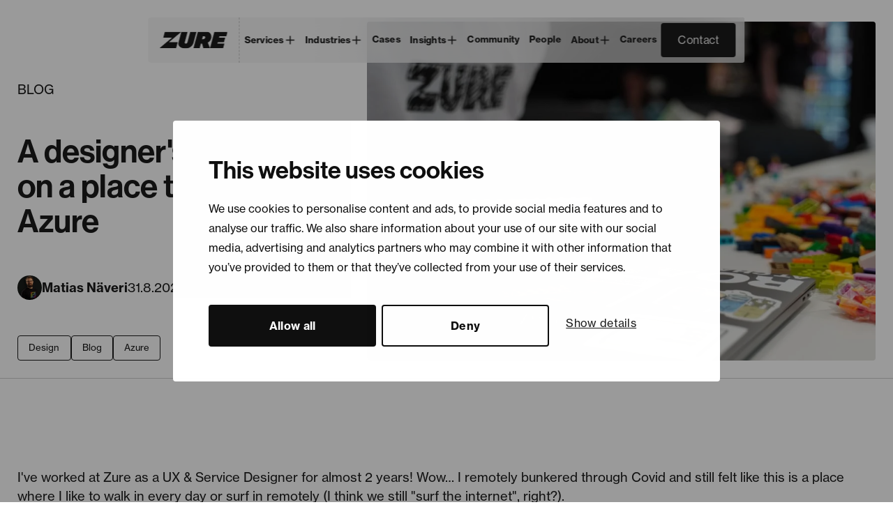

--- FILE ---
content_type: text/html; charset=UTF-8
request_url: https://zure.com/blog/a-designers-reflection-on-a-place-that-deals-azure
body_size: 10815
content:
<!doctype html><html lang="en"><head>
        <meta charset="utf-8">
        <title>A designer's reflection on a place that deals Azure - Zure</title>
        <link rel="shortcut icon" href="https://zure.com/hubfs/Screenshot%202024-02-13%20at%2016.31.33.png">
        <meta name="description" content="A designer's reflection on a place that deals Azure">

        <!-- Google Consent Mode -->
        <script data-cookieconsent="ignore" async>
            window.dataLayer = window.dataLayer || [];
            function gtag() {
                dataLayer.push(arguments)
            }
            gtag("consent", "default", {
                ad_personalization: "denied",
                ad_storage: "denied",
                ad_user_data: "denied",
                analytics_storage: "denied",
                functionality_storage: "granted",
                personalization_storage: "denied",
                security_storage: "granted",
                wait_for_update: 500
            });
            gtag("set", "ads_data_redaction", true);
            gtag("set", "url_passthrough", false);
        </script>
        <!-- End Google Consent Mode-->

        <!-- Cookiebot -->
        <script id="Cookiebot" src="https://consent.cookiebot.com/uc.js" data-cbid="d0308165-2e18-4504-ab82-8d3a3bd17b58" data-blockingmode="auto" type="text/javascript" data-widget-enabled="false"></script>
        <!-- End Cookiebot -->

        <!-- Google Tag Manager -->
        <script>(function(w,d,s,l,i){w[l]=w[l]||[];w[l].push({'gtm.start':
        new Date().getTime(),event:'gtm.js'});var f=d.getElementsByTagName(s)[0],
        j=d.createElement(s),dl=l!='dataLayer'?'&l='+l:'';j.async=true;j.src=
        'https://www.googletagmanager.com/gtm.js?id='+i+dl;f.parentNode.insertBefore(j,f);
        })(window,document,'script','dataLayer','GTM-KZP3FSM');</script>
        <!-- End Google Tag Manager -->

        <link rel="stylesheet" href="https://use.typekit.net/ctv0abd.css">
        
        
        <meta name="viewport" content="width=device-width, initial-scale=1">

    
    <meta property="og:description" content="A designer's reflection on a place that deals Azure">
    <meta property="og:title" content="A designer's reflection on a place that deals Azure">
    <meta name="twitter:description" content="A designer's reflection on a place that deals Azure">
    <meta name="twitter:title" content="A designer's reflection on a place that deals Azure">

    

    
    <style>
a.cta_button{-moz-box-sizing:content-box !important;-webkit-box-sizing:content-box !important;box-sizing:content-box !important;vertical-align:middle}.hs-breadcrumb-menu{list-style-type:none;margin:0px 0px 0px 0px;padding:0px 0px 0px 0px}.hs-breadcrumb-menu-item{float:left;padding:10px 0px 10px 10px}.hs-breadcrumb-menu-divider:before{content:'›';padding-left:10px}.hs-featured-image-link{border:0}.hs-featured-image{float:right;margin:0 0 20px 20px;max-width:50%}@media (max-width: 568px){.hs-featured-image{float:none;margin:0;width:100%;max-width:100%}}.hs-screen-reader-text{clip:rect(1px, 1px, 1px, 1px);height:1px;overflow:hidden;position:absolute !important;width:1px}
</style>

<link rel="stylesheet" href="https://zure.com/hubfs/hub_generated/template_assets/1/232240240830/1768991725798/template_zure-base-styles.min.css">
    <script type="application/ld+json">
{
  "mainEntityOfPage" : {
    "@type" : "WebPage",
    "@id" : "https://zure.com/blog/a-designers-reflection-on-a-place-that-deals-azure"
  },
  "author" : {
    "name" : "Matias Näveri",
    "url" : "https://zure.com/blog/author/matias-naveri",
    "@type" : "Person"
  },
  "headline" : "A designer's reflection on a place that deals Azure",
  "datePublished" : "2022-08-31T04:49:27.000Z",
  "dateModified" : "2025-12-29T11:52:39.993Z",
  "publisher" : {
    "logo" : {
      "url" : "https://zure.com/hubfs/Zure_logo_white_RGB.png",
      "@type" : "ImageObject"
    },
    "@type" : "Organization"
  },
  "@context" : "https://schema.org",
  "@type" : "BlogPosting",
  "image" : [ "https://zure.com/hubfs/Imported_Blog_Media/DSC00890-1024x683.jpg" ]
}
</script>


    


<link rel="amphtml" href="https://zure.com/blog/a-designers-reflection-on-a-place-that-deals-azure?hs_amp=true">

<meta property="og:image" content="https://zure.com/hubfs/Imported_Blog_Media/DSC00890-1024x683.jpg">
<meta property="og:image:width" content="1024">
<meta property="og:image:height" content="683">

<meta name="twitter:image" content="https://zure.com/hubfs/Imported_Blog_Media/DSC00890-1024x683.jpg">


<meta property="og:url" content="https://zure.com/blog/a-designers-reflection-on-a-place-that-deals-azure">
<meta name="twitter:card" content="summary_large_image">

<link rel="canonical" href="https://zure.com/blog/a-designers-reflection-on-a-place-that-deals-azure">

<meta property="og:type" content="article">
<link rel="alternate" type="application/rss+xml" href="https://zure.com/blog/rss.xml">
<meta name="twitter:domain" content="zure.com">
<script src="//platform.linkedin.com/in.js" type="text/javascript">
    lang: en_US
</script>

<meta http-equiv="content-language" content="en">






    <meta name="generator" content="HubSpot"></head>
    <body>
        <!-- Google Tag Manager (noscript) -->
        <noscript><iframe src="https://www.googletagmanager.com/ns.html?id=GTM-KZP3FSM" height="0" width="0" style="display:none;visibility:hidden"></iframe></noscript>
        <!-- End Google Tag Manager (noscript) -->
        
        <a class="skip-link screen-reader-text" href="#site-main">
    
        Skip to content
    </a>

        <div class="site-wrapper body-wrapper side-padding   hs-content-id-270328076499 hs-blog-post hs-blog-id-100035841491">
            <div class="site-wrapper__main-content">
                
                    <div data-global-resource-path="zure-2025-theme/templates/partials/site-header.html">



<script>
    var mmA11yText = "Site main content";
</script>

<header id="main-header" class="site-header js-site-header">
    <div class="site-header__container container">
        <div class="site-header__logo">
            <a href="https://zure.com/?hsLang=en">
                <span class="screen-reader-text">Zure</span>
                <svg aria-hidden="true" focusable="false" xmlns="http://www.w3.org/2000/svg" width="98" height="25" viewbox="0 0 98 25" fill="none">
                    <g clip-path="url(#clip0_6865_14026)">
                      <mask id="mask0_6865_14026" style="mask-type:luminance" maskunits="userSpaceOnUse" x="0" y="0" width="98" height="25">
                        <path d="M97.7195 0.5H0.279297V24.5H97.7195V0.5Z" fill="white" />
                      </mask>
                      <g mask="url(#mask0_6865_14026)">
                        <path fill-rule="evenodd" clip-rule="evenodd" d="M7.88759 0.5H40.4611L36.3204 15.9534C36.0933 16.8002 36.8757 17.4876 37.944 17.4876C39.0123 17.4876 39.9643 16.8002 40.1914 15.9534L44.3326 0.5H53.1805L49.0397 15.9534C47.7758 20.6702 44.0182 24.5 37.2414 24.5C30.4647 24.5 26.2092 20.6707 27.4731 15.9534L31.6138 0.5L13.7895 15.4561H26.2823L23.9922 24.0027H0.280273L18.1045 9.04661H5.59803L7.88759 0.5ZM91.4228 24.0027H72.6212L78.9183 0.5H97.72L96.0024 6.90996H86.0486L85.4761 9.04661H94.324L92.6064 15.4566H83.7586L83.1861 17.5932H93.1398L91.4223 24.0032L91.4228 24.0027ZM67.9475 0.5C72.831 0.5 75.4832 5.39764 74.2193 10.1149C73.5096 12.7631 71.7159 14.7946 69.4152 16.0672L72.6212 24.0027H62.9727L61.2551 17.5927H59.4969L57.7794 24.0027H48.9315L55.2287 0.5H67.9475ZM64.0182 6.90996C65.2389 6.90996 65.9734 7.86754 65.6575 9.04661C65.3415 10.2257 64.0938 11.1833 62.8731 11.1833H61.214L62.359 6.90996H64.0182Z" fill="currentColor" />
                      </g>
                    </g>
                    <defs>
                      <clippath id="clip0_6865_14026">
                        <rect width="97.4407" height="24" fill="white" transform="translate(0.279297 0.5)" />
                      </clippath>
                    </defs>
                </svg>
            </a>
        </div>
        <button class="site-nav__toggle js-site-nav-toggle">
            <span class="screen-reader-text">
    
        Show navigation
    </span>
            <span class="site-nav__toggle-inner" aria-hidden="true">
                <span></span>
                <span></span>
                <span></span>
            </span>
        </button>
        <div class="site-nav js-site-nav">
            <div id="hs_cos_wrapper_navigation" class="hs_cos_wrapper hs_cos_wrapper_widget hs_cos_wrapper_type_module" style="" data-hs-cos-general-type="widget" data-hs-cos-type="module"><ul class="main-menu">

    
        <li class="hs-menu-item hs-menu-depth-1 hs-item-has-children">
            <button class="hs-item__sub-toggle" data-meom-nav="sub-toggle" aria-expanded="false" type="button">
                Services 
                <svg aria-hidden="true" focusable="false" xmlns="http://www.w3.org/2000/svg" width="17" height="17" viewbox="0 0 17 17" fill="none">
                    <path d="M8.49984 3.16675V13.8334M13.8332 8.50008L3.1665 8.50008" stroke="currentColor" stroke-width="1.5" stroke-linecap="square" stroke-linejoin="round" />
                </svg>
            </button>
            
            <ul class="hs-menu-children-wrapper hs-menu-children-wrapper--has-cols">
                
                    
                    
                        <li class="hs-menu-item hs-menu-depth-2">
                            <a href="https://zure.com/services/ai">
                                AI
                                
                            </a>
                        </li>
                    
                
                    
                    
                        <li class="hs-menu-item hs-menu-depth-2">
                            <a href="https://zure.com/services/development">
                                Development
                                
                            </a>
                        </li>
                    
                
                    
                    
                        <li class="hs-menu-item hs-menu-depth-2">
                            <a href="https://zure.com/services/data-and-analytics">
                                Data &amp; Analytics
                                
                            </a>
                        </li>
                    
                
                    
                    
                        <li class="hs-menu-item hs-menu-depth-2">
                            <a href="https://zure.com/services/integrations">
                                Integration
                                
                            </a>
                        </li>
                    
                
                    
                    
                        <li class="hs-menu-item hs-menu-depth-2">
                            <a href="https://zure.com/services/cybersecurity">
                                Cybersecurity
                                
                            </a>
                        </li>
                    
                
                    
                    
                        <li class="hs-menu-item hs-menu-depth-2">
                            <a href="https://zure.com/services/ux-and-service-design">
                                UX &amp; Service Design
                                
                            </a>
                        </li>
                    
                
                    
                    
                        <li class="hs-menu-item hs-menu-depth-2">
                            <a href="https://zure.com/services/devops-and-qa">
                                DevOps &amp; QA
                                
                            </a>
                        </li>
                    
                
                    
                    
                        <li class="hs-menu-item hs-menu-depth-2">
                            <a href="https://zure.com/services/azure-platform-and-governance">
                                Azure Platform &amp; Governance
                                
                            </a>
                        </li>
                    
                
                    
                    
                        <li class="hs-menu-item hs-menu-depth-2">
                            <a href="https://zure.com/services/managed-services">
                                Managed Services
                                
                            </a>
                        </li>
                    
                
                    
                    
                        <li class="hs-menu-item hs-menu-depth-2 hs-menu-depth-2--larger">
                            <a href="https://zure.com/services">
                                See all services
                                
                                    <svg aria-hidden="true" focusable="false" xmlns="http://www.w3.org/2000/svg" width="21" height="20" viewbox="0 0 21 20" fill="none">
                                        <path d="M12.1667 4.16699L18 10.0003M18 10.0003L12.1667 15.8337M18 10.0003L3 10.0003" stroke="currentColor" stroke-linecap="square" stroke-linejoin="round" />
                                    </svg>
                                
                            </a>
                        </li>
                    
                
            </ul>
        </li>
    

    
        <li class="hs-menu-item hs-menu-depth-1 hs-item-has-children">
            <button class="hs-item__sub-toggle" data-meom-nav="sub-toggle" aria-expanded="false" type="button">
                Industries 
                <svg aria-hidden="true" focusable="false" xmlns="http://www.w3.org/2000/svg" width="17" height="17" viewbox="0 0 17 17" fill="none">
                    <path d="M8.49984 3.16675V13.8334M13.8332 8.50008L3.1665 8.50008" stroke="currentColor" stroke-width="1.5" stroke-linecap="square" stroke-linejoin="round" />
                </svg>
            </button>
            
            <ul class="hs-menu-children-wrapper hs-menu-children-wrapper--has-cols">
                
                    
                    
                        <li class="hs-menu-item hs-menu-depth-2">
                            <a href="https://zure.com/industries/energy-and-utilities">
                                Energy &amp; Utilities
                                
                            </a>
                        </li>
                    
                
                    
                    
                        <li class="hs-menu-item hs-menu-depth-2">
                            <a href="https://zure.com/industries/construction-real-estate">
                                Construction &amp; Real Estate
                                
                            </a>
                        </li>
                    
                
                    
                    
                        <li class="hs-menu-item hs-menu-depth-2">
                            <a href="https://zure.com/industries/logistics">
                                Logistics
                                
                            </a>
                        </li>
                    
                
                    
                    
                        <li class="hs-menu-item hs-menu-depth-2">
                            <a href="https://zure.com/industries/healthcare">
                                Healthcare
                                
                            </a>
                        </li>
                    
                
                    
                    
                        <li class="hs-menu-item hs-menu-depth-2">
                            <a href="https://zure.com/industries/manufacturing">
                                Manufacturing
                                
                            </a>
                        </li>
                    
                
                    
                    
                        <li class="hs-menu-item hs-menu-depth-2">
                            <a href="https://zure.com/industries/media">
                                Media
                                
                            </a>
                        </li>
                    
                
                    
                    
                        <li class="hs-menu-item hs-menu-depth-2">
                            <a href="https://zure.com/industries/public-sector">
                                Public Sector
                                
                            </a>
                        </li>
                    
                
                    
                    
                        <li class="hs-menu-item hs-menu-depth-2">
                            <a href="https://zure.com/industries/retail-and-commerce">
                                Retail &amp; Commerce
                                
                            </a>
                        </li>
                    
                
                    
                    
                        <li class="hs-menu-item hs-menu-depth-2">
                            <a href="https://zure.com/industries/software">
                                Software
                                
                            </a>
                        </li>
                    
                
                    
                    
                        <li class="hs-menu-item hs-menu-depth-2 hs-menu-depth-2--larger">
                            <a href="https://zure.com/industries">
                                See all industries
                                
                                    <svg aria-hidden="true" focusable="false" xmlns="http://www.w3.org/2000/svg" width="21" height="20" viewbox="0 0 21 20" fill="none">
                                        <path d="M12.1667 4.16699L18 10.0003M18 10.0003L12.1667 15.8337M18 10.0003L3 10.0003" stroke="currentColor" stroke-linecap="square" stroke-linejoin="round" />
                                    </svg>
                                
                            </a>
                        </li>
                    
                
            </ul>
        </li>
    

    
        <li class="hs-menu-item hs-menu-depth-1">
            <a href="https://zure.com/cases">Cases</a>
        </li>	
    

    
        <li class="hs-menu-item hs-menu-depth-1 hs-item-has-children">
            <button class="hs-item__sub-toggle" data-meom-nav="sub-toggle" aria-expanded="false" type="button">
                Insights 
                <svg aria-hidden="true" focusable="false" xmlns="http://www.w3.org/2000/svg" width="17" height="17" viewbox="0 0 17 17" fill="none">
                    <path d="M8.49984 3.16675V13.8334M13.8332 8.50008L3.1665 8.50008" stroke="currentColor" stroke-width="1.5" stroke-linecap="square" stroke-linejoin="round" />
                </svg>
            </button>
            
            <ul class="hs-menu-children-wrapper">
                
                    
                    
                        <li class="hs-menu-item hs-menu-depth-2">
                            <a href="https://zure.com/insights">
                                Insights
                                
                            </a>
                        </li>
                    
                
                    
                    
                        <li class="hs-menu-item hs-menu-depth-2">
                            <a href="https://zure.com/blog">
                                Blog
                                
                            </a>
                        </li>
                    
                
                    
                    
                        <li class="hs-menu-item hs-menu-depth-2">
                            <a href="https://zure.com/newsletter">
                                Newsletter
                                
                            </a>
                        </li>
                    
                
            </ul>
        </li>
    

    
        <li class="hs-menu-item hs-menu-depth-1">
            <a href="https://zure.com/community">Community</a>
        </li>	
    

    
        <li class="hs-menu-item hs-menu-depth-1">
            <a href="https://zure.com/people">People</a>
        </li>	
    

    
        <li class="hs-menu-item hs-menu-depth-1 hs-item-has-children">
            <button class="hs-item__sub-toggle" data-meom-nav="sub-toggle" aria-expanded="false" type="button">
                About 
                <svg aria-hidden="true" focusable="false" xmlns="http://www.w3.org/2000/svg" width="17" height="17" viewbox="0 0 17 17" fill="none">
                    <path d="M8.49984 3.16675V13.8334M13.8332 8.50008L3.1665 8.50008" stroke="currentColor" stroke-width="1.5" stroke-linecap="square" stroke-linejoin="round" />
                </svg>
            </button>
            
            <ul class="hs-menu-children-wrapper">
                
                    
                    
                        <li class="hs-menu-item hs-menu-depth-2">
                            <a href="https://zure.com/about">
                                About us
                                
                            </a>
                        </li>
                    
                
                    
                    
                        <li class="hs-menu-item hs-menu-depth-2">
                            <a href="https://zure.com/our-offices">
                                Our Offices
                                
                            </a>
                        </li>
                    
                
            </ul>
        </li>
    

    
        <li class="hs-menu-item hs-menu-depth-1">
            <a href="https://zure.com/careers">Careers</a>
        </li>	
    

</ul></div>
            <!-- <div class="site-nav__language-menu-holder">
                <div data-global-resource-path="zure-2025-theme/templates/partials/language-select.html">


        

    
    
    
    
    


<ul class="language-menu">
    <li class="hs-menu-item hs-menu-depth-1 hs-item-has-children">
        <button class="hs-item__sub-toggle" data-meom-nav="sub-toggle" aria-expanded="false" type="button">
            <svg class="globe" aria-hidden="true" focusable="false" xmlns="http://www.w3.org/2000/svg" width="24" height="25" viewBox="0 0 24 25" fill="none"><g id="Globe alt"><path id="Icon" d="M21 12.5C21 17.4706 16.9706 21.5 12 21.5M21 12.5C21 7.52944 16.9706 3.5 12 3.5M21 12.5H3M12 21.5C7.02944 21.5 3 17.4706 3 12.5M12 21.5C13.6569 21.5 15 17.4706 15 12.5C15 7.52944 13.6569 3.5 12 3.5M12 21.5C10.3431 21.5 9 17.4706 9 12.5C9 7.52944 10.3431 3.5 12 3.5M3 12.5C3 7.52944 7.02944 3.5 12 3.5" stroke="currentColor" stroke-width="2" stroke-linecap="round" stroke-linejoin="round"/></g></svg>
            <span>En</span>
            <svg aria-hidden="true" focusable="false" xmlns="http://www.w3.org/2000/svg" width="17" height="17" viewBox="0 0 17 17" fill="none">
                <path d="M8.49984 3.16675V13.8334M13.8332 8.50008L3.1665 8.50008" stroke="currentColor" stroke-width="1.5" stroke-linecap="square" stroke-linejoin="round"/>
            </svg>
        </button>
        <ul class="hs-menu-children-wrapper">
            <li class="hs-menu-item hs-menu-depth-2  active">
                <a href="https://zure.com/blog/a-designers-reflection-on-a-place-that-deals-azure" lang="en">
                    English
                </a>
            </li>
            <li class="hs-menu-item hs-menu-depth-2 ">
                <a href="/" lang="fi">
                    Finnish
                </a>
            </li>
        </ul>
    </li>
</ul></div>
            </div> -->
            <span id="hs_cos_wrapper_header_cta" class="hs_cos_wrapper hs_cos_wrapper_widget hs_cos_wrapper_type_cta" style="" data-hs-cos-general-type="widget" data-hs-cos-type="cta"><div class="hs-web-interactive-inline" style="" data-hubspot-wrapper-cta-id="249987661025"> 
 <style data-hubspot-cta-style="hs-inline-web-interactive-249987661025">
.hsbtn {
    display: inline-block;
    padding: 0.889em 1.333em;
    font-size: var(--text-size-btn, 1.125rem);
    letter-spacing: 0.02em;
    line-height: 1;
    font-family: var(--font-family-heading, sans-serif);
    font-weight: 500;
    text-decoration: none;
    text-align: center;
    color: var(--color-text-invert, #fff);
    background: var(--color-surface-invert-primary, #1a1a1a);
    border-radius: var(--radius-brand, 0.25rem);
    border: 0.125rem solid var(--color-surface-invert-primary, #1a1a1a);
}
</style> 
 <a href="https://cta-eu1.hubspot.com/web-interactives/public/v1/track/click?encryptedPayload=AVxigLJMK3rwlkKiiMIOzKhiRtzviBJKAnGk0OYH2ctDp%2BAMsK2o6BBuUyamu5GVYYHJ1rvsWCuZniZJr1NGyF4fPmySMp0ML8m38k4dAArjEcG%2BQsDBYMKAkCDKKHlqBONRxAxpIcDiuGF9btiAxWuQs%2BQ%2B3LOytrycNxhUx6tlsw%3D%3D&amp;portalId=143587615" class="hs-inline-web-interactive-249987661025 btn hsbtn  " data-hubspot-cta-id="249987661025"> Contact </a> 
</div></span>
        </div>
    </div>
</header></div>
                

                <main id="site-main" class="site-main container">
                    
<div class="article-hero width-full">
    <div class="article-hero__container container">
        <div class="article-hero__content">
            <p class="article-hero__label">Blog</p>
            <h1><span id="hs_cos_wrapper_name" class="hs_cos_wrapper hs_cos_wrapper_meta_field hs_cos_wrapper_type_text" style="" data-hs-cos-general-type="meta_field" data-hs-cos-type="text">A designer's reflection on a place that deals Azure</span></h1>
            <div class="article-hero__metas">
                
    
        
        
        
            
                
            
                
            
                
            
                
            
                
            
                
            
                
            
                
            
                
            
                
            
                
            
                
            
                
            
                
            
                
            
                
            
                
            
                
            
                
            
                
            
                
            
                
            
                
            
                
            
                
            
                
            
                
            
                
            
                
            
                
            
                
            
                
            
                
            
                
            
                
            
                
            
                
            
                
            
                
            
                
            
                
            
                
            
                
            
                
            
                
            
                
            
                
            
                
            
                
            
                
            
                
            
                
            
                
            
                
            
                
            
                
            
                
            
                
            
                
            
                
            
                
            
                
            
                
            
                
            
                
            
                
            
                
            
                
            
                
            
                
            
                
            
                
            
                
            
                
            
                
            
                
            
                
            
                
            
                
            
                
            
                
            
                
                    
                        
                    
                    
                        
                    
                
            
                
            
                
            
                
            
                
            
                
            
                
            
                
            
                
            
                
            
                
            
                
            
                
            
                
            
                
            
                
            
                
            
                
            
                
            
                
            
                
            
                
            
                
            
                
            
                
            
                
            
                
            
                
            
                
            
                
            
                
            
                
            
                
            
                
            
                
            
                
            
                
            
                
            
                
            
                
            
                
            
                
            
                
            
        
        
        <div class="post-author">
            
            
                <figure class="post-author__image">
                    <img src="https://zure.com/hs-fs/hubfs/Profile%20pictures/MatiasN%C3%A4veri-01-lowres.jpg?width=220&amp;name=MatiasN%C3%A4veri-01-lowres.jpg" width="220" alt="Matias Näveri" srcset="https://zure.com/hs-fs/hubfs/Profile%20pictures/MatiasN%C3%A4veri-01-lowres.jpg?width=110&amp;name=MatiasN%C3%A4veri-01-lowres.jpg 110w, https://zure.com/hs-fs/hubfs/Profile%20pictures/MatiasN%C3%A4veri-01-lowres.jpg?width=220&amp;name=MatiasN%C3%A4veri-01-lowres.jpg 220w, https://zure.com/hs-fs/hubfs/Profile%20pictures/MatiasN%C3%A4veri-01-lowres.jpg?width=330&amp;name=MatiasN%C3%A4veri-01-lowres.jpg 330w, https://zure.com/hs-fs/hubfs/Profile%20pictures/MatiasN%C3%A4veri-01-lowres.jpg?width=440&amp;name=MatiasN%C3%A4veri-01-lowres.jpg 440w, https://zure.com/hs-fs/hubfs/Profile%20pictures/MatiasN%C3%A4veri-01-lowres.jpg?width=550&amp;name=MatiasN%C3%A4veri-01-lowres.jpg 550w, https://zure.com/hs-fs/hubfs/Profile%20pictures/MatiasN%C3%A4veri-01-lowres.jpg?width=660&amp;name=MatiasN%C3%A4veri-01-lowres.jpg 660w" sizes="(max-width: 220px) 100vw, 220px">
                </figure>
            
            <p>Matias Näveri</p>
        </div>
    

                <span class="article-hero__meta">31.8.2022</span>
            </div>
            
                <p class="article-hero__tags">
                    
                    <a class="tag" href="https://zure.com/blog/tag/design">Design</a>
                    
                    <a class="tag" href="https://zure.com/blog/tag/blog">Blog</a>
                    
                    <a class="tag" href="https://zure.com/blog/tag/azure">Azure</a>
                    
                </p>
            
        </div>
        
            <figure class="article-hero__image">
                <img src="https://zure.com/hs-fs/hubfs/Imported_Blog_Media/DSC00890-1024x683.jpg?width=1037&amp;name=DSC00890-1024x683.jpg" srcset="https://zure.com/hs-fs/hubfs/Imported_Blog_Media/DSC00890-1024x683.jpg?width=519&amp;name=DSC00890-1024x683.jpg 519w, https://zure.com/hs-fs/hubfs/Imported_Blog_Media/DSC00890-1024x683.jpg?width=1037&amp;name=DSC00890-1024x683.jpg 1037w, https://zure.com/hs-fs/hubfs/Imported_Blog_Media/DSC00890-1024x683.jpg?width=2074&amp;name=DSC00890-1024x683.jpg 2074w" sizes="(min-width: 768px) 50vw, 100vw" width="1037" alt="" loading="eager">
            </figure>
        
    </div>
</div>


<article class="blog-post-content">
    <span id="hs_cos_wrapper_post_body" class="hs_cos_wrapper hs_cos_wrapper_meta_field hs_cos_wrapper_type_rich_text" style="" data-hs-cos-general-type="meta_field" data-hs-cos-type="rich_text"><p> 
 <!-- wp:paragraph --></p> 
<!--more--><p>I've worked at Zure as a UX &amp; Service Designer for almost 2 years! Wow… I remotely bunkered through Covid and still felt like this is a place where I like to walk in every day or surf in remotely (I think we still "surf the internet", right?).</p> 
<p> 
 <!-- /wp:paragraph --></p> 
<p> 
 <!-- wp:paragraph --></p> 
<p>I like the place, not because everything is superbly ideal here and even the ice cream jumps from the freezer into my hand most of the days at precisely 14:00 magically, no no. There is no perfect place, so I enjoy walking in, talking with people, and listening, whether it's just my project team or kitchen morning coffee &amp; croissant gathering. Listen, tag team some problem with someone, or gather the work community problemos to be legit processed for the improvement of all. As I listen to people, it is often something about this thing called <strong>Azure</strong>. It gives us limitations in some ways, but it definitely has more advantages!</p> 
<p> 
 <!-- /wp:paragraph --></p> 
<p> 
 <!-- wp:image {"id":27446,"sizeSlug":"large","linkDestination":"none"} --></p> 
<figure class="wp-block-image size-large"> 
 <img src="https://zure.com/hubfs/Imported_Blog_Media/DSC00890-1024x683.jpg" alt="Designer's view on Azure" class="wp-image-27446"> 
</figure> 
<p> 
 <!-- /wp:image --></p> 
<p> 
 <!-- wp:paragraph --></p> 
<p>This specifically made me think today about this common factor of Zureans. As I am also talking to many UX Designer candidates looking to work here, there's a common worry about it.&nbsp;<em>"I haven't really done anything with Azure, but I know my company uses it."</em>&nbsp;or perhaps a tiny fear of&nbsp;<em>"I don't really know Azure, BUT I'm willing to learn!"</em>. This is a common occurrence.</p> 
<p> 
 <!-- /wp:paragraph --></p> 
<p> 
 <!-- wp:paragraph --></p> 
<p>Here's a small answer to all who are perhaps thinking along the lines of "What's Azure, and how handicapped am I not knowing anything about it?". :)</p> 
<p> 
 <!-- /wp:paragraph --></p> 
<p> 
 <!-- wp:paragraph --></p> 
<p>Microsoft and Azure ecosystem is big. You DON'T have to know anything about it, BUT there can be some valuable things when crafting user-centered solutions! You don't need to get technical with it. Just be aware of it. We got the tech experts who handle that side and help you out.</p> 
<p> 
 <!-- /wp:paragraph --></p> 
<p> 
 <!-- wp:heading --></p> 
<h2><strong>1) Artificial Intelligence &amp; Machine Learning Cognitive Services out of the box!</strong>&nbsp;</h2> 
<p> 
 <!-- /wp:heading --></p> 
<p> 
 <!-- wp:paragraph --></p> 
<p>I've facilitated a series of 3 workshops where I was brainstorming with customers about the vast capabilities of Azure Cognitive Services and how to utilize their messy fractioned data by a big organization's IT departments. We focused on topics that benefit all 4 IT departments and bring the people together.</p> 
<p> 
 <!-- /wp:paragraph --></p> 
<p> 
 <!-- wp:paragraph --></p> 
<p><em><em>Read up&nbsp;</em><a href="https://customers.microsoft.com/en-au/search?sq=&amp;ff=&amp;p=2&amp;so=story_publish_date%20desc" target="_blank" rel="noreferrer noopener"><em>here</em></a><em>&nbsp;on some use cases to get new ideas about how this can help you design in a totally "artificial" mindset.</em></em></p> 
<p> 
 <!-- /wp:paragraph --></p> 
<p> 
 <!-- wp:heading --></p> 
<h2><strong>2) Usage statistics with Application Insights!</strong></h2> 
<p> 
 <!-- /wp:heading --></p> 
<p> 
 <!-- wp:paragraph --></p> 
<p>Whenever we create an application and deploy it to Azure, we enable monitoring that makes sure we use the right amount of resources for data crunching and user interface interactions. Again, it's just a basic and reasonable thing to do consistently.</p> 
<p> 
 <!-- /wp:paragraph --></p> 
<p> 
 <!-- wp:paragraph --></p> 
<p>You want to know if the system is up and running with efficiency. Well, that's not all… wouldn't you be pretty interested in getting straight from the same monitoring usage statistics like unique users, sessions, user countries, browsers used, even specific events fired, and more.&nbsp;</p> 
<p> 
 <!-- /wp:paragraph --></p> 
<p> 
 <!-- wp:image {"id":27448,"sizeSlug":"large","linkDestination":"none"} --></p> 
<figure class="wp-block-image size-large"> 
 <img src="https://zure.com/hubfs/Imported_Blog_Media/LEGO-design-team-workshoppin-1024x619.jpg" alt="LEGO design team workshoppin'" class="wp-image-27448"> 
</figure> 
<p> 
 <!-- /wp:image --></p> 
<p> 
 <!-- wp:paragraph --></p> 
<p>Imagine a business with an internal tool with hundreds of users in 20 countries. You can connect the dots on how in Brazil, users heavily use a particular feature, whereas users in China barely touch it. Time to look into that, then! Have we perhaps designed something a bit off here?</p> 
<p> 
 <!-- /wp:paragraph --></p> 
<p> 
 <!-- wp:paragraph --></p> 
<p>Yup, there's Google Analytics and others, but we can keep all the monitoring data and functions in one ecosystem and send the data around more manageable, which is really neat.</p> 
<p> 
 <!-- /wp:paragraph --></p> 
<p> 
 <!-- wp:paragraph --></p> 
<p><em><em>Microsoft's&nbsp;</em><a href="https://docs.microsoft.com/en-us/azure/azure-monitor/app/usage-overview" target="_blank" rel="noreferrer noopener"><em>documentation on the capabilities</em></a><em>&nbsp;gives you an idea of what kind of A/B testing, user flows, retention, or other statistics you can set up.</em></em></p> 
<p> 
 <!-- /wp:paragraph --></p></span>
</article>




    
    
    
    
    
    
    
    
        
            
        
            
        
            
        
            
        
            
        
            
        
            
        
            
        
            
        
            
        
            
        
            
        
            
        
            
        
            
        
            
        
            
        
            
        
            
        
            
        
            
        
            
        
            
        
            
        
            
        
            
        
            
        
            
        
            
        
            
        
            
        
            
        
            
        
            
        
            
        
            
        
            
        
            
        
            
        
            
        
            
        
            
        
            
        
            
        
            
        
            
        
            
        
            
        
            
        
            
        
            
        
            
        
            
        
            
        
            
        
            
        
            
        
            
        
            
        
            
        
            
        
            
        
            
        
            
        
            
        
            
        
            
        
            
        
            
        
            
        
            
        
            
        
            
        
            
        
            
        
            
        
            
        
            
        
            
        
            
        
            
        
            
                
                    
                
                
                    
                
                
                
                    
                
                
            
        
            
        
            
        
            
        
            
        
            
        
            
        
            
        
            
        
            
        
            
        
            
        
            
        
            
        
            
        
            
        
            
        
            
        
            
        
            
        
            
        
            
        
            
        
            
        
            
        
            
        
            
        
            
        
            
        
            
        
            
        
            
        
            
        
            
        
            
        
            
        
            
        
            
        
            
        
            
        
            
        
            
        
            
        
    
    
    <div class="blog-author-card width-full side-padding">
        <div class="blog-author-card__container container">
            
                <figure class="blog-author-card__image">
                    <img src="https://zure.com/hs-fs/hubfs/Profile%20pictures/MatiasN%C3%A4veri-01-lowres.jpg?width=608&amp;name=MatiasN%C3%A4veri-01-lowres.jpg" srcset="https://zure.com/hs-fs/hubfs/Profile%20pictures/MatiasN%C3%A4veri-01-lowres.jpg?width=202&amp;name=MatiasN%C3%A4veri-01-lowres.jpg 202w, https://zure.com/hs-fs/hubfs/Profile%20pictures/MatiasN%C3%A4veri-01-lowres.jpg?width=608&amp;name=MatiasN%C3%A4veri-01-lowres.jpg 608w, https://zure.com/hs-fs/hubfs/Profile%20pictures/MatiasN%C3%A4veri-01-lowres.jpg?width=1216&amp;name=MatiasN%C3%A4veri-01-lowres.jpg 1216w" sizes="(min-width: 600px) 33vw, 100vw" width="608" alt="Matias Näveri" loading="lazy">
                </figure>
            
            <p class="blog-author-card__name">Matias Näveri</p>
            
            
                <div class="blog-author-card__description"><p>Matias puts together the mindsets of Design, Agile, and Tech, mixed with some empathy, business thinking, and a healthy drive. 17+ years of experience in different software development roles gives a great perspective to bring together users, customers, and team members. If you need help in concepting your vision, digging into fine details of user experience and behavior, or elevating project collaboration with workshops and design thinking, have a chat with Matias.</p></div>
            
            
        </div>
    </div>


<div id="hs_cos_wrapper_article_lift" class="hs_cos_wrapper hs_cos_wrapper_widget hs_cos_wrapper_type_module" style="" data-hs-cos-general-type="widget" data-hs-cos-type="module">










    
    
        
        
            
                
                
                    
                        
                        
                        
                    
                
                    
                        
                        
                        
                    
                
                    
                        
                        
                        
                    
                
                    
                        
                        
                        
                    
                
                
            
            
        
    




<div class="article-lift article-lift--simple width-full side-padding has-background has-dark-theme has-dark-background reset-dnd-top">
    
    <div class="container">
        <div class="article-lift__title">
            
                <h2>
    
        Read these next
    </h2>
            
        </div>
        <div class="posts-list posts-list--simple has-light-theme">
            
                
                
                
                    
                        
                    
                
                    
                        
                    
                
                    
                        
                    
                
                    
                        
                    
                
                    
                        
                    
                
                    
                        
                    
                
                    
                        
                    
                
                    
                        
                    
                
                    
                        
                    
                
                    
                        
                    
                
                    
                        
                    
                
                    
                        
                    
                
                    
                        
                    
                
                    
                        
                    
                
                    
                        
                    
                
                
                    
                        
    <article class="post-item post-item--simple post-item--theme-blue js-post-item">
        
        <div class="post-item__content">
            
                <p class="post-item__label">
    
        
        
        
        
            
                
                    Blog
                
            
        
            
        
            
        
            
        
    
</p>
            
            <h3 class="post-item__title"><a href="https://zure.com/blog/one-year-of-zure-uk?hsLang=en" class="absolute-link">One year of Zure UK</a></h3>
            
            
                <div class="post-item__meta">
                    
    
        
        
        
            
                
            
                
            
                
            
                
            
                
            
                
            
                
            
                
            
                
            
                
            
                
            
                
            
                
            
                
            
                
            
                
            
                
            
                
            
                
            
                
            
                
            
                
            
                
            
                
            
                
            
                
            
                
            
                
            
                
            
                
            
                
            
                
            
                
            
                
            
                
            
                
                    
                        
                    
                    
                        
                    
                
            
                
            
                
            
                
            
                
            
                
            
                
            
                
            
                
            
                
            
                
            
                
            
                
            
                
            
                
            
                
            
                
            
                
            
                
            
                
            
                
            
                
            
                
            
                
            
                
            
                
            
                
            
                
            
                
            
                
            
                
            
                
            
                
            
                
            
                
            
                
            
                
            
                
            
                
            
                
            
                
            
                
            
                
            
                
            
                
            
                
            
                
            
                
            
                
            
                
            
                
            
                
            
                
            
                
            
                
            
                
            
                
            
                
            
                
            
                
            
                
            
                
            
                
            
                
            
                
            
                
            
                
            
                
            
                
            
                
            
                
            
                
            
                
            
                
            
                
            
                
            
                
            
                
            
                
            
                
            
                
            
                
            
                
            
                
            
                
            
                
            
                
            
                
            
                
            
        
        
        <div class="post-author">
            
            
                <figure class="post-author__image">
                    <img src="https://zure.com/hs-fs/hubfs/Profile%20pictures/Rik%20H%201.jpg?width=220&amp;name=Rik%20H%201.jpg" width="220" alt="Rik Hepworth" srcset="https://zure.com/hs-fs/hubfs/Profile%20pictures/Rik%20H%201.jpg?width=110&amp;name=Rik%20H%201.jpg 110w, https://zure.com/hs-fs/hubfs/Profile%20pictures/Rik%20H%201.jpg?width=220&amp;name=Rik%20H%201.jpg 220w, https://zure.com/hs-fs/hubfs/Profile%20pictures/Rik%20H%201.jpg?width=330&amp;name=Rik%20H%201.jpg 330w, https://zure.com/hs-fs/hubfs/Profile%20pictures/Rik%20H%201.jpg?width=440&amp;name=Rik%20H%201.jpg 440w, https://zure.com/hs-fs/hubfs/Profile%20pictures/Rik%20H%201.jpg?width=550&amp;name=Rik%20H%201.jpg 550w, https://zure.com/hs-fs/hubfs/Profile%20pictures/Rik%20H%201.jpg?width=660&amp;name=Rik%20H%201.jpg 660w" sizes="(max-width: 220px) 100vw, 220px">
                </figure>
            
            <p>Rik Hepworth</p>
        </div>
    

                    
                        <p class="post-item__meta-tags"><a class="tag" href="https://zure.com/blog/tag/milestones">Milestones</a></p>
                    
                </div>
            
        </div>
    </article>

                    
                
                    
                        
    <article class="post-item post-item--simple post-item--theme-blue js-post-item">
        
        <div class="post-item__content">
            
                <p class="post-item__label">
    
        
        
        
        
            
                
                    Blog
                
            
        
            
        
            
        
            
        
    
</p>
            
            <h3 class="post-item__title"><a href="https://zure.com/blog/one-year-of-zure-uk?hsLang=en" class="absolute-link">One year of Zure UK</a></h3>
            
            
                <div class="post-item__meta">
                    
    
        
        
        
            
                
            
                
            
                
            
                
            
                
            
                
            
                
            
                
            
                
            
                
            
                
            
                
            
                
            
                
            
                
            
                
            
                
            
                
            
                
            
                
            
                
            
                
            
                
            
                
            
                
            
                
            
                
            
                
            
                
            
                
            
                
            
                
            
                
            
                
            
                
            
                
                    
                        
                    
                    
                        
                    
                
            
                
            
                
            
                
            
                
            
                
            
                
            
                
            
                
            
                
            
                
            
                
            
                
            
                
            
                
            
                
            
                
            
                
            
                
            
                
            
                
            
                
            
                
            
                
            
                
            
                
            
                
            
                
            
                
            
                
            
                
            
                
            
                
            
                
            
                
            
                
            
                
            
                
            
                
            
                
            
                
            
                
            
                
            
                
            
                
            
                
            
                
            
                
            
                
            
                
            
                
            
                
            
                
            
                
            
                
            
                
            
                
            
                
            
                
            
                
            
                
            
                
            
                
            
                
            
                
            
                
            
                
            
                
            
                
            
                
            
                
            
                
            
                
            
                
            
                
            
                
            
                
            
                
            
                
            
                
            
                
            
                
            
                
            
                
            
                
            
                
            
                
            
                
            
                
            
        
        
        <div class="post-author">
            
            
                <figure class="post-author__image">
                    <img src="https://zure.com/hs-fs/hubfs/Profile%20pictures/Rik%20H%201.jpg?width=220&amp;name=Rik%20H%201.jpg" width="220" alt="Rik Hepworth" srcset="https://zure.com/hs-fs/hubfs/Profile%20pictures/Rik%20H%201.jpg?width=110&amp;name=Rik%20H%201.jpg 110w, https://zure.com/hs-fs/hubfs/Profile%20pictures/Rik%20H%201.jpg?width=220&amp;name=Rik%20H%201.jpg 220w, https://zure.com/hs-fs/hubfs/Profile%20pictures/Rik%20H%201.jpg?width=330&amp;name=Rik%20H%201.jpg 330w, https://zure.com/hs-fs/hubfs/Profile%20pictures/Rik%20H%201.jpg?width=440&amp;name=Rik%20H%201.jpg 440w, https://zure.com/hs-fs/hubfs/Profile%20pictures/Rik%20H%201.jpg?width=550&amp;name=Rik%20H%201.jpg 550w, https://zure.com/hs-fs/hubfs/Profile%20pictures/Rik%20H%201.jpg?width=660&amp;name=Rik%20H%201.jpg 660w" sizes="(max-width: 220px) 100vw, 220px">
                </figure>
            
            <p>Rik Hepworth</p>
        </div>
    

                    
                        <p class="post-item__meta-tags"><a class="tag" href="https://zure.com/blog/tag/milestones">Milestones</a></p>
                    
                </div>
            
        </div>
    </article>

                    
                
                    
                        
    <article class="post-item post-item--simple post-item--theme-blue js-post-item">
        
        <div class="post-item__content">
            
                <p class="post-item__label">
    
        
        
        
        
            
                
                    Blog
                
            
        
            
        
            
        
            
        
    
</p>
            
            <h3 class="post-item__title"><a href="https://zure.com/blog/fabric-iq-the-new-semantic-layer-for-your-organizational-data?hsLang=en" class="absolute-link">Fabric IQ – The new semantic layer for your organizational data</a></h3>
            
            
                <div class="post-item__meta">
                    
    
        
        
        
            
                
            
                
            
                
            
                
            
                
            
                
            
                
            
                
            
                
            
                
            
                
            
                
            
                
            
                
            
                
            
                
            
                
            
                
            
                
            
                
            
                
            
                
            
                
            
                
            
                
            
                
            
                
            
                
            
                
            
                
            
                
            
                
            
                
            
                
            
                
            
                
            
                
            
                
            
                
            
                
            
                
            
                
            
                
            
                
            
                
            
                
            
                
            
                
            
                
            
                
            
                
            
                
            
                
            
                
            
                
            
                
            
                
            
                
            
                
            
                
            
                
            
                
            
                
            
                
            
                
            
                
            
                
            
                
            
                
            
                
            
                
            
                
            
                
            
                
            
                
            
                
            
                
            
                
            
                
            
                
            
                
            
                
            
                
            
                
            
                
            
                
            
                
            
                
            
                
            
                
            
                
            
                
            
                
            
                
            
                
            
                
            
                
            
                
            
                
            
                
            
                
            
                
            
                
            
                
            
                
            
                
            
                
            
                
            
                
                    
                        
                    
                    
                        
                    
                
            
                
            
                
            
                
            
                
            
                
            
                
            
                
            
                
            
                
            
                
            
                
            
                
            
                
            
                
            
                
            
        
        
        <div class="post-author">
            
            
                <figure class="post-author__image">
                    <img src="https://zure.com/hs-fs/hubfs/Profile%20pictures/LauriLehman-01-lowres.jpg?width=220&amp;name=LauriLehman-01-lowres.jpg" width="220" alt="Lauri Lehman" srcset="https://zure.com/hs-fs/hubfs/Profile%20pictures/LauriLehman-01-lowres.jpg?width=110&amp;name=LauriLehman-01-lowres.jpg 110w, https://zure.com/hs-fs/hubfs/Profile%20pictures/LauriLehman-01-lowres.jpg?width=220&amp;name=LauriLehman-01-lowres.jpg 220w, https://zure.com/hs-fs/hubfs/Profile%20pictures/LauriLehman-01-lowres.jpg?width=330&amp;name=LauriLehman-01-lowres.jpg 330w, https://zure.com/hs-fs/hubfs/Profile%20pictures/LauriLehman-01-lowres.jpg?width=440&amp;name=LauriLehman-01-lowres.jpg 440w, https://zure.com/hs-fs/hubfs/Profile%20pictures/LauriLehman-01-lowres.jpg?width=550&amp;name=LauriLehman-01-lowres.jpg 550w, https://zure.com/hs-fs/hubfs/Profile%20pictures/LauriLehman-01-lowres.jpg?width=660&amp;name=LauriLehman-01-lowres.jpg 660w" sizes="(max-width: 220px) 100vw, 220px">
                </figure>
            
            <p>Lauri Lehman</p>
        </div>
    

                    
                </div>
            
        </div>
    </article>

                    
                
                    
                        
    <article class="post-item post-item--simple post-item--theme-blue js-post-item">
        
        <div class="post-item__content">
            
                <p class="post-item__label">
    
        
        
        
        
            
                
                    Blog
                
            
        
            
        
            
        
            
        
    
</p>
            
            <h3 class="post-item__title"><a href="https://zure.com/blog/fabric-iq-the-new-semantic-layer-for-your-organizational-data?hsLang=en" class="absolute-link">Fabric IQ – The new semantic layer for your organizational data</a></h3>
            
            
                <div class="post-item__meta">
                    
    
        
        
        
            
                
            
                
            
                
            
                
            
                
            
                
            
                
            
                
            
                
            
                
            
                
            
                
            
                
            
                
            
                
            
                
            
                
            
                
            
                
            
                
            
                
            
                
            
                
            
                
            
                
            
                
            
                
            
                
            
                
            
                
            
                
            
                
            
                
            
                
            
                
            
                
            
                
            
                
            
                
            
                
            
                
            
                
            
                
            
                
            
                
            
                
            
                
            
                
            
                
            
                
            
                
            
                
            
                
            
                
            
                
            
                
            
                
            
                
            
                
            
                
            
                
            
                
            
                
            
                
            
                
            
                
            
                
            
                
            
                
            
                
            
                
            
                
            
                
            
                
            
                
            
                
            
                
            
                
            
                
            
                
            
                
            
                
            
                
            
                
            
                
            
                
            
                
            
                
            
                
            
                
            
                
            
                
            
                
            
                
            
                
            
                
            
                
            
                
            
                
            
                
            
                
            
                
            
                
            
                
            
                
            
                
            
                
            
                
            
                
                    
                        
                    
                    
                        
                    
                
            
                
            
                
            
                
            
                
            
                
            
                
            
                
            
                
            
                
            
                
            
                
            
                
            
                
            
                
            
                
            
        
        
        <div class="post-author">
            
            
                <figure class="post-author__image">
                    <img src="https://zure.com/hs-fs/hubfs/Profile%20pictures/LauriLehman-01-lowres.jpg?width=220&amp;name=LauriLehman-01-lowres.jpg" width="220" alt="Lauri Lehman" srcset="https://zure.com/hs-fs/hubfs/Profile%20pictures/LauriLehman-01-lowres.jpg?width=110&amp;name=LauriLehman-01-lowres.jpg 110w, https://zure.com/hs-fs/hubfs/Profile%20pictures/LauriLehman-01-lowres.jpg?width=220&amp;name=LauriLehman-01-lowres.jpg 220w, https://zure.com/hs-fs/hubfs/Profile%20pictures/LauriLehman-01-lowres.jpg?width=330&amp;name=LauriLehman-01-lowres.jpg 330w, https://zure.com/hs-fs/hubfs/Profile%20pictures/LauriLehman-01-lowres.jpg?width=440&amp;name=LauriLehman-01-lowres.jpg 440w, https://zure.com/hs-fs/hubfs/Profile%20pictures/LauriLehman-01-lowres.jpg?width=550&amp;name=LauriLehman-01-lowres.jpg 550w, https://zure.com/hs-fs/hubfs/Profile%20pictures/LauriLehman-01-lowres.jpg?width=660&amp;name=LauriLehman-01-lowres.jpg 660w" sizes="(max-width: 220px) 100vw, 220px">
                </figure>
            
            <p>Lauri Lehman</p>
        </div>
    

                    
                </div>
            
        </div>
    </article>

                    
                
                    
                
                    
                
                    
                
                    
                
                    
                
                    
                
                    
                
                    
                
                    
                
                    
                
                    
                
            
        </div>
        
        
            
            
                
                
                
                    
                    
                
            
            
            
                
                <p>
                    <a href="https://zure.com/insights?hsLang=en" class="btn">
                        
                            
    
        All articles
    
                        
                    </a>
                </p>
            
        
    </div>
</div></div>



                </main>
            </div>
            
            
            <div class="site-wrapper__footer has-dark-theme">
                
                    <div data-global-resource-path="zure-2025-theme/templates/partials/site-footer.html">
<footer class="site-footer width-full side-padding">
    <div class="site-footer__container container">
        <div class="site-footer__slogan">
            <span id="hs_cos_wrapper_footer_slogan" class="hs_cos_wrapper hs_cos_wrapper_widget hs_cos_wrapper_type_rich_text" style="" data-hs-cos-general-type="widget" data-hs-cos-type="rich_text"><p>Roar at Challenge</p></span>
        </div>
        <div class="site-footer__navigations">
            <div class="site-footer__col site-footer__col--navigation">
                <span id="hs_cos_wrapper_footer_nav_1" class="hs_cos_wrapper hs_cos_wrapper_widget hs_cos_wrapper_type_rich_text" style="" data-hs-cos-general-type="widget" data-hs-cos-type="rich_text"><p>Our Services</p>
<ul>
<li><a href="https://zure.com/services?hsLang=en" rel="noopener">Services</a></li>
<li><a href="https://zure.com/industries?hsLang=en" rel="noopener">Industries</a></li>
<li><a href="https://zure.com/cases?hsLang=en" rel="noopener">Cases</a></li>
</ul></span>
            </div>
            <div class="site-footer__col site-footer__col--navigation">
                <span id="hs_cos_wrapper_footer_nav_2" class="hs_cos_wrapper hs_cos_wrapper_widget hs_cos_wrapper_type_rich_text" style="" data-hs-cos-general-type="widget" data-hs-cos-type="rich_text"><p>About</p>
<ul>
<li><a href="https://zure.com/about?hsLang=en" rel="noopener">About us</a><a href="https://hs.zure.com/our-offices?hsLang=en" rel="noopener"></a></li>
<li><a href="https://zure.com/people?hsLang=en" rel="noopener">Our People</a></li>
<li><a href="https://zure.com/insights?hsLang=en" rel="noopener">Insights</a></li>
<li><a href="https://zure.com/newsletter?hsLang=en" rel="noopener">Newsletter</a></li>
</ul></span>
            </div>
            <div class="site-footer__col site-footer__col--navigation">
                <span id="hs_cos_wrapper_footer_nav_3" class="hs_cos_wrapper hs_cos_wrapper_widget hs_cos_wrapper_type_rich_text" style="" data-hs-cos-general-type="widget" data-hs-cos-type="rich_text"><p>Contact</p>
<ul>
<li><a href="https://zure.com/contact?hsLang=en" rel="noopener">Contact info</a></li>
<li><a href="https://zure.com/our-offices?hsLang=en" rel="noopener">Our Offices</a><br><br><br><br><a href="#denmark-contact" rel="noopener"></a></li>
</ul></span>
            </div>
            <div class="site-footer__col site-footer__col--navigation">
                <span id="hs_cos_wrapper_footer_nav_4" class="hs_cos_wrapper hs_cos_wrapper_widget hs_cos_wrapper_type_rich_text" style="" data-hs-cos-general-type="widget" data-hs-cos-type="rich_text"><p>Social media</p>
<ul>
<li><a href="https://www.linkedin.com/company/zureltd/" rel="noopener" target="_blank">LinkedIn</a><a href="#"><br></a></li>
<li><a href="https://www.instagram.com/zureltd/" rel="noopener" target="_blank">Instagram</a></li>
<li><a href="https://www.youtube.com/@zureltd" rel="noopener">YouTube</a></li>
<li>&nbsp;</li>
</ul></span>
            </div>
        </div>
        <div class="site-footer__copyright">
            <p>© 2026 Zure</p>
            <span id="hs_cos_wrapper_footer_link_1" class="hs_cos_wrapper hs_cos_wrapper_widget hs_cos_wrapper_type_rich_text" style="" data-hs-cos-general-type="widget" data-hs-cos-type="rich_text"><a href="https://zure.com/privacy-policy?hsLang=en" rel="noopener">Privacy policy</a></span>
            <span id="hs_cos_wrapper_footer_link_2" class="hs_cos_wrapper hs_cos_wrapper_widget hs_cos_wrapper_type_rich_text" style="" data-hs-cos-general-type="widget" data-hs-cos-type="rich_text"><p><a href="https://zure.com/cookies?hsLang=en" rel="noopener">Cookie policy</a></p></span>
            <span id="hs_cos_wrapper_footer_link_3" class="hs_cos_wrapper hs_cos_wrapper_widget hs_cos_wrapper_type_rich_text" style="" data-hs-cos-general-type="widget" data-hs-cos-type="rich_text"><a href="javascript:Cookiebot.renew()">Cookie settings</a></span>
        </div>
    </div>
    <svg class="site-footer__logo width-full" aria-hidden="true" focusable="false" xmlns="http://www.w3.org/2000/svg" width="1920" height="374" viewbox="0 0 1920 374" fill="none">
        <path fill-rule="evenodd" clip-rule="evenodd" d="M-2.78098 0.600098H759.983L663.021 362.467C657.703 382.297 676.023 398.392 701.039 398.392C726.056 398.392 748.349 382.297 753.666 362.467L850.64 0.600098H1057.83L960.865 362.467C931.269 472.918 843.276 562.6 684.588 562.6C525.899 562.6 426.249 472.93 455.845 362.467L552.807 0.600098L135.423 350.821H427.962L374.336 550.954H-180.919L236.465 200.733H-56.3949L-2.78098 0.600098ZM1953.33 550.954H1513.06L1660.52 0.600098H2100.79L2060.57 150.7H1827.49L1814.08 200.733H2021.27L1981.05 350.833H1773.86L1760.46 400.866H1993.54L1953.32 550.966L1953.33 550.954ZM1403.62 0.600098C1517.98 0.600098 1580.08 115.286 1550.49 225.75C1533.87 287.762 1491.87 335.333 1437.99 365.132L1513.06 550.954H1287.13L1246.91 400.854H1205.74L1165.52 550.954H958.331L1105.79 0.600098H1403.62ZM1311.61 150.7C1340.19 150.7 1357.4 173.123 1350 200.733C1342.6 228.343 1313.38 250.766 1284.8 250.766H1245.95L1272.76 150.7H1311.61Z" fill="currentColor" />
    </svg>
</footer></div>
                
            </div>
        </div>
        <script>
            function srSpeak(text, priority = 'polite') {
                var el = document.createElement("div");
                var id = "speak-" + Date.now();
                el.setAttribute("id", id);
                el.setAttribute("aria-live", priority || "polite");
                el.classList.add("sr-only");
                document.body.appendChild(el);
            
                window.setTimeout(function () {
                    document.getElementById(id).innerHTML = text;
                }, 100);
            
                window.setTimeout(function () {
                    document.body.removeChild(document.getElementById(id));
                }, 1000);
            }
          </script>
        
<!-- HubSpot performance collection script -->
<script defer src="/hs/hsstatic/content-cwv-embed/static-1.1293/embed.js"></script>
<script src="https://zure.com/hubfs/hub_generated/template_assets/1/232231257320/1768991732907/template_zure-base-scripts.min.js"></script>
<script>
var hsVars = hsVars || {}; hsVars['language'] = 'en';
</script>

<script src="/hs/hsstatic/cos-i18n/static-1.53/bundles/project.js"></script>
<!-- Start of Web Interactives Embed Code -->
<script defer src="https://js-eu1.hubspot.com/web-interactives-embed.js" type="text/javascript" id="hubspot-web-interactives-loader" data-loader="hs-previewer" data-hsjs-portal="143587615" data-hsjs-env="prod" data-hsjs-hublet="eu1"></script>
<!-- End of Web Interactives Embed Code -->

<!-- Start of HubSpot Analytics Code -->
<script type="text/javascript">
var _hsq = _hsq || [];
_hsq.push(["setContentType", "blog-post"]);
_hsq.push(["setCanonicalUrl", "https:\/\/zure.com\/blog\/a-designers-reflection-on-a-place-that-deals-azure"]);
_hsq.push(["setPageId", "270328076499"]);
_hsq.push(["setContentMetadata", {
    "contentPageId": 270328076499,
    "legacyPageId": "270328076499",
    "contentFolderId": null,
    "contentGroupId": 100035841491,
    "abTestId": null,
    "languageVariantId": 270328076499,
    "languageCode": "en",
    
    
}]);
</script>

<script type="text/javascript" id="hs-script-loader" async defer src="/hs/scriptloader/143587615.js"></script>
<!-- End of HubSpot Analytics Code -->


<script type="text/javascript">
var hsVars = {
    render_id: "30eb1732-4e70-4da2-b950-f094db83014c",
    ticks: 1768991788722,
    page_id: 270328076499,
    
    content_group_id: 100035841491,
    portal_id: 143587615,
    app_hs_base_url: "https://app-eu1.hubspot.com",
    cp_hs_base_url: "https://cp-eu1.hubspot.com",
    language: "en",
    analytics_page_type: "blog-post",
    scp_content_type: "",
    
    analytics_page_id: "270328076499",
    category_id: 3,
    folder_id: 0,
    is_hubspot_user: false
}
</script>


<script defer src="/hs/hsstatic/HubspotToolsMenu/static-1.432/js/index.js"></script>



<div id="fb-root"></div>
  <script>(function(d, s, id) {
  var js, fjs = d.getElementsByTagName(s)[0];
  if (d.getElementById(id)) return;
  js = d.createElement(s); js.id = id;
  js.src = "//connect.facebook.net/en_GB/sdk.js#xfbml=1&version=v3.0";
  fjs.parentNode.insertBefore(js, fjs);
 }(document, 'script', 'facebook-jssdk'));</script> <script>!function(d,s,id){var js,fjs=d.getElementsByTagName(s)[0];if(!d.getElementById(id)){js=d.createElement(s);js.id=id;js.src="https://platform.twitter.com/widgets.js";fjs.parentNode.insertBefore(js,fjs);}}(document,"script","twitter-wjs");</script>
 


        
    
</body></html>

--- FILE ---
content_type: text/css
request_url: https://zure.com/hubfs/hub_generated/template_assets/1/232240240830/1768991725798/template_zure-base-styles.min.css
body_size: 14520
content:
@charset "UTF-8";
/**
 * Main stylesheet for the theme.
 *
 * Theme styles follow http://cssguidelin.es/ and are organized according to
 * Inverted Triangle CSS (ITCSS) principles put forth by Harry Roberts. In
 * short, each layer of CSS gets more specific as you move down this page.
 */
/*--------------------------------------------------------------
# Settings - Global variables, config switches.
--------------------------------------------------------------*/
:root {
  --text-size-300: clamp(0.75rem, 0.7156593407rem + 0.1373626374vw, 0.875rem);
  --text-size-400: clamp(0.875rem, 0.823489011rem + 0.206043956vw, 1.0625rem);
  --text-size-500: clamp(1rem, 0.9313186813rem + 0.2747252747vw, 1.25rem);
  --text-size-600: clamp(1.1875rem, 1.032967033rem + 0.6181318681vw, 1.75rem);
  --heading-size-200: clamp(1rem, 0.896978022rem + 0.4120879121vw, 1.375rem);
  --heading-size-300: clamp(1.1875rem, 1.032967033rem + 0.6181318681vw, 1.75rem);
  --heading-size-400: clamp(1.4375rem, 1.1112637363rem + 1.3049450549vw, 2.625rem);
  --heading-size-500: clamp(1.75rem, 1.2348901099rem + 2.0604395604vw, 3.625rem);
  --heading-size-600: clamp(2.5rem, 1.7101648352rem + 3.1593406593vw, 5.375rem);
  --heading-size-700: clamp(2.5rem, 1.0576923077rem + 5.7692307692vw, 7.75rem);
  --text-size-btn: clamp(0.875rem, 0.8063186813rem + 0.2747252747vw, 1.125rem);
  --text-size-label: clamp(0.9375rem, 0.8516483516rem + 0.3434065934vw, 1.25rem);
  --font-family-base: "neue-haas-grotesk-text", sans-serif;
  --font-family-heading: "neue-haas-grotesk-display", sans-serif;
  --color-grey-white: #FFFFFF;
  --color-grey-100: #F3F3F2;
  --color-grey-200: #D9D9D6;
  --color-grey-600: #666666;
  --color-grey-800: #333333;
  --color-grey-900: #262626;
  --color-opacity-light-10: #FFFFFF19;
  --color-grey-black: #1A1A1A;
  --color-opacity-light-20: #FFFFFF33;
  --color-brand-frozenblue-100: #BEF6FE;
  --color-brand-frozenblue-500: #70CAD1;
  --color-opacity-dark-10: #00000019;
  --color-opacity-dark-5: #0000000C;
  --color-brand-frozenblue-700: #037F91;
  --color-opacity-dark-20: #00000033;
  --color-brand-fiercered-300: #FC8C7D;
  --color-brand-yellow: #C5DE05;
  --color-brand-pink: #FBC1D4;
  --color-brand-fiercered-400: #FB523C;
  --color-brand-fiercered-500: #DE1E05;
  --color-brand-fiercered-700: #911403;
  --color-brand-fiercered-900: #500B02;
  --color-ui-error: var(--color-brand-fiercered-500);
  --color-ui-success: #219653;
  --color-text-primary: var(--color-grey-black);
  --color-text-secondary: var(--color-grey-800);
  --color-text-invert: var(--color-grey-white);
  --color-text-invert-secondary: var(--color-grey-100);
  --color-text-error: var(--color-ui-error);
  --color-text-success: var(--color-ui-success);
  --color-text-cover: var(--color-grey-white);
  --color-surface-primary: var(--color-grey-white);
  --color-surface-secondary: var(--color-grey-100);
  --color-surface-red-500: var(--color-brand-fiercered-500);
  --color-surface-red: var(--color-brand-fiercered-400);
  --color-surface-invert-primary: var(--color-grey-black);
  --color-surface-yellow: var(--color-brand-yellow);
  --color-surface-pink: var(--color-brand-pink);
  --color-surface-invert-secondary: var(--color-grey-900);
  --color-surface-opacity-dark: var(--color-opacity-dark-5);
  --color-surface-opacity-light: var(--color-opacity-light-10);
  --color-surface-blue: var(--color-brand-frozenblue-500);
  --color-border-primary: var(--color-opacity-dark-20);
  --color-border-secondary: var(--color-grey-black);
  --color-border-brand: var(--color-brand-fiercered-300);
  --color-border-error: var(--color-ui-error);
  --color-border-invert-primary: var(--color-opacity-light-20);
  --color-border-invert-secondary: var(--color-grey-white);
  --color-link: var(--color-text-primary);
  --color-background: var(--color-surface-invert-primary);
  --color-text: var(--color-text-invert);
  /* @link https://utopia.fyi/space/calculator?c=320,16,1.2,2560,38.33,1.25,5,2,1920&s=0.75|0.625|0.5|0.375|0.25|0.125,1.5|2|3|4|5|7.5,s-3xl&g=s,l,xl,12 */
  --space-6xs: clamp(0.125rem, 0.0982rem + 0.1339vw, 0.3125rem);
  --space-5xs: clamp(0.25rem, 0.1964rem + 0.2679vw, 0.625rem);
  --space-4xs: clamp(0.375rem, 0.3036rem + 0.3571vw, 0.875rem);
  --space-3xs: clamp(0.5rem, 0.4018rem + 0.4911vw, 1.1875rem);
  --space-2xs: clamp(0.625rem, 0.5rem + 0.625vw, 1.5rem);
  --space-xs: clamp(0.75rem, 0.5982rem + 0.7589vw, 1.8125rem);
  --space-s: clamp(1rem, 0.8036rem + 0.9821vw, 2.375rem);
  --space-m: clamp(1.5rem, 1.2054rem + 1.4732vw, 3.5625rem);
  --space-l: clamp(2rem, 1.5982rem + 2.0089vw, 4.8125rem);
  --space-xl: clamp(3rem, 2.4018rem + 2.9911vw, 7.1875rem);
  --space-2xl: clamp(4rem, 3.2054rem + 3.9732vw, 9.5625rem);
  --space-3xl: clamp(5rem, 4rem + 5vw, 12rem);
  --space-4xl: clamp(7.5rem, 6.0089rem + 7.4554vw, 17.9375rem);
  /* One-up pairs */
  --space-6xs-5xs: clamp(0.125rem, 0.0536rem + 0.3571vw, 0.625rem);
  --space-5xs-4xs: clamp(0.25rem, 0.1607rem + 0.4464vw, 0.875rem);
  --space-4xs-3xs: clamp(0.375rem, 0.2589rem + 0.5804vw, 1.1875rem);
  --space-3xs-2xs: clamp(0.5rem, 0.3571rem + 0.7143vw, 1.5rem);
  --space-2xs-xs: clamp(0.625rem, 0.4554rem + 0.8482vw, 1.8125rem);
  --space-xs-s: clamp(0.75rem, 0.5179rem + 1.1607vw, 2.375rem);
  --space-s-m: clamp(1rem, 0.6339rem + 1.8304vw, 3.5625rem);
  --space-m-l: clamp(1.5rem, 1.0268rem + 2.3661vw, 4.8125rem);
  --space-l-xl: clamp(2rem, 1.2589rem + 3.7054vw, 7.1875rem);
  --space-xl-2xl: clamp(3rem, 2.0625rem + 4.6875vw, 9.5625rem);
  --space-2xl-3xl: clamp(4rem, 2.8571rem + 5.7143vw, 12rem);
  --space-3xl-4xl: clamp(5rem, 3.1518rem + 9.2411vw, 17.9375rem);
  /* Custom pairs */
  --space-m-xl: clamp(1.5rem, 0.6875rem + 4.0625vw, 7.1875rem);
  --side-padding: var(--space-s);
  --space-default: var(--space-4xl);
  --gutter: var(--space-s);
  --text-margin: 1.3em;
  --max-width-container: 116rem;
  --max-width-10-col: calc(var(--max-width-container) * 0.830819);
  --max-width-8-col: calc(var(--max-width-container) * 0.66056);
  --max-width-5-col: calc(var(--max-width-container) * 0.406789);
  --width-wide: clamp(min(50rem, 100%), 100%, var(--max-width-container));
  --width-medium: clamp(min(40rem, 100%), 83.0819%, var(--max-width-10-col));
  --width-8-col: clamp(min(40rem, 100%), 66.056%, var(--max-width-8-col));
  --width-regular: clamp(min(40rem, 100%), 40.6789%, var(--max-width-5-col));
  --header-height: clamp(3.5625rem, 3.3571428571rem + 0.8214285714vw, 4.31rem);
  --strokewidth-small: 0.03125rem;
  --strokewidth-brand: 0.0625rem;
  --strokewidth-large: 0.5rem;
  --radius-none: 0;
  --radius-minimal: 0.25rem;
  --radius-rounded: clamp(0.375rem, 0.3406593407rem + 0.1373626374vw, 0.5rem);
  --radius-brand: 0.25rem;
  --radius-full: 999rem;
}

.has-dark-theme {
  --color-text-primary: var(--color-grey-white);
  --color-text-secondary: var(--color-grey-100);
  --color-text-invert: var(--color-grey-black);
  --color-text-invert-secondary: var(--color-grey-900);
  --color-text-error: var(--color-ui-error);
  --color-text-success: var(--color-ui-success);
  --color-text-cover: var(--color-grey-white);
  --color-surface-primary: var(--color-grey-black);
  --color-surface-secondary: var(--color-grey-800);
  --color-surface-red-500: var(--color-brand-fiercered-500);
  --color-surface-red: var(--color-brand-fiercered-400);
  --color-surface-invert-primary: var(--color-grey-white);
  --color-surface-yellow: var(--color-brand-yellow);
  --color-surface-pink: var(--color-brand-pink);
  --color-surface-invert-secondary: var(--color-grey-100);
  --color-surface-opacity-dark: var(--color-opacity-light-10);
  --color-surface-opacity-light: var(--color-opacity-dark-10);
  --color-surface-blue: var(--color-brand-frozenblue-500);
  --color-border-primary: var(--color-opacity-light-20);
  --color-border-secondary: var(--color-grey-white);
  --color-border-brand: var(--color-brand-frozenblue-500);
  --color-border-error: var(--color-ui-error);
  --color-border-invert-primary: var(--color-opacity-dark-20);
  --color-border-invert-secondary: var(--color-grey-black);
  --color-link: var(--color-text-primary);
}

.has-light-theme {
  --color-text-primary: var(--color-grey-black);
  --color-text-secondary: var(--color-grey-800);
  --color-text-invert: var(--color-grey-white);
  --color-text-invert-secondary: var(--color-grey-100);
  --color-text-error: var(--color-ui-error);
  --color-text-success: var(--color-ui-success);
  --color-text-cover: var(--color-grey-white);
  --color-surface-primary: var(--color-grey-white);
  --color-surface-secondary: var(--color-grey-100);
  --color-surface-red-500: var(--color-brand-fiercered-500);
  --color-surface-red: var(--color-brand-fiercered-400);
  --color-surface-invert-primary: var(--color-grey-black);
  --color-surface-yellow: var(--color-brand-yellow);
  --color-surface-pink: var(--color-brand-pink);
  --color-surface-invert-secondary: var(--color-grey-900);
  --color-surface-opacity-dark: var(--color-opacity-dark-5);
  --color-surface-opacity-light: var(--color-opacity-light-10);
  --color-surface-blue: var(--color-brand-frozenblue-500);
  --color-border-primary: var(--color-opacity-dark-20);
  --color-border-secondary: var(--color-grey-black);
  --color-border-brand: var(--color-brand-fiercered-300);
  --color-border-error: var(--color-ui-error);
  --color-border-invert-primary: var(--color-opacity-light-20);
  --color-border-invert-secondary: var(--color-grey-white);
  --color-link: var(--color-text-primary);
}

/*
Example how to add a font-face.
Other than woff2 and woff are not necessary.

@font-face {
    font-display: swap;
    font-family: font-name;
    font-style: normal;
    font-weight: 400;
    src:
        url(../fonts/font-name.woff2) format("woff2"),
        url(../fonts/font-name.woff) format("woff"), // Modern Browsers
}
*/
/*--------------------------------------------------------------
# Generic - Ground-zero styles (resets, box-sizing, etc.).
--------------------------------------------------------------*/
/*! normalize.css v8.0.0 | MIT License | github.com/necolas/normalize.css */
/* Document
   ========================================================================== */
/**
 * 1. Correct the line height in all browsers.
 * 2. Prevent adjustments of font size after orientation changes in iOS.
 */
html {
  line-height: 1.15; /* 1 */
  -webkit-text-size-adjust: 100%; /* 2 */
}

/* Sections
   ========================================================================== */
/**
 * Remove the margin in all browsers.
 */
body {
  margin: 0;
}

/**
 * Correct the font size and margin on `h1` elements within `section` and
 * `article` contexts in Chrome, Firefox, and Safari.
 */
h1 {
  font-size: 2em;
  margin: 0.67em 0;
}

/* Grouping content
   ========================================================================== */
/**
 * 1. Add the correct box sizing in Firefox.
 * 2. Show the overflow in Edge and IE.
 */
hr {
  box-sizing: content-box; /* 1 */
  height: 0; /* 1 */
  overflow: visible; /* 2 */
}

/**
 * 1. Correct the inheritance and scaling of font size in all browsers.
 * 2. Correct the odd `em` font sizing in all browsers.
 */
pre {
  font-family: monospace, monospace; /* 1 */
  font-size: 1em; /* 2 */
}

/* Text-level semantics
   ========================================================================== */
/**
 * Remove the gray background on active links in IE 10.
 */
a {
  background-color: transparent;
}

/**
 * 1. Remove the bottom border in Chrome 57-
 * 2. Add the correct text decoration in Chrome, Edge, IE, Opera, and Safari.
 */
abbr[title] {
  border-bottom: none; /* 1 */
  text-decoration: underline; /* 2 */
  -webkit-text-decoration: underline dotted;
          text-decoration: underline dotted; /* 2 */
}

/**
 * Add the correct font weight in Chrome, Edge, and Safari.
 */
b,
strong {
  font-weight: bolder;
}

/**
 * 1. Correct the inheritance and scaling of font size in all browsers.
 * 2. Correct the odd `em` font sizing in all browsers.
 */
code,
kbd,
samp {
  font-family: monospace, monospace; /* 1 */
  font-size: 1em; /* 2 */
}

/**
 * Add the correct font size in all browsers.
 */
small {
  font-size: 80%;
}

/**
 * Prevent `sub` and `sup` elements from affecting the line height in
 * all browsers.
 */
sub,
sup {
  font-size: 75%;
  line-height: 0;
  position: relative;
  vertical-align: baseline;
}

sub {
  bottom: -0.25em;
}

sup {
  top: -0.5em;
}

/* Embedded content
   ========================================================================== */
/**
 * Remove the border on images inside links in IE 10.
 */
img {
  border-style: none;
}

/* Forms
   ========================================================================== */
/**
 * 1. Change the font styles in all browsers.
 * 2. Remove the margin in Firefox and Safari.
 */
button,
input,
optgroup,
select,
textarea {
  font-family: inherit; /* 1 */
  font-size: 100%; /* 1 */
  line-height: 1.15; /* 1 */
  margin: 0; /* 2 */
}

/**
 * Show the overflow in IE.
 * 1. Show the overflow in Edge.
 */
button,
input { /* 1 */
  overflow: visible;
}

/**
 * Remove the inheritance of text transform in Edge, Firefox, and IE.
 * 1. Remove the inheritance of text transform in Firefox.
 */
button,
select { /* 1 */
  text-transform: none;
}

/**
 * Correct the inability to style clickable types in iOS and Safari.
 */
button,
[type=button],
[type=reset],
[type=submit] {
  -webkit-appearance: button;
}

/**
 * Remove the inner border and padding in Firefox.
 */
button::-moz-focus-inner,
[type=button]::-moz-focus-inner,
[type=reset]::-moz-focus-inner,
[type=submit]::-moz-focus-inner {
  border-style: none;
  padding: 0;
}

/**
 * Restore the focus styles unset by the previous rule.
 */
button:-moz-focusring,
[type=button]:-moz-focusring,
[type=reset]:-moz-focusring,
[type=submit]:-moz-focusring {
  outline: 1px dotted ButtonText;
}

/**
 * Correct the padding in Firefox.
 */
fieldset {
  padding: 0.35em 0.75em 0.625em;
}

/**
 * 1. Correct the text wrapping in Edge and IE.
 * 2. Correct the color inheritance from `fieldset` elements in IE.
 * 3. Remove the padding so developers are not caught out when they zero out
 *    `fieldset` elements in all browsers.
 */
legend {
  box-sizing: border-box; /* 1 */
  color: inherit; /* 2 */
  display: table; /* 1 */
  max-width: 100%; /* 1 */
  padding: 0; /* 3 */
  white-space: normal; /* 1 */
}

/**
 * Add the correct vertical alignment in Chrome, Firefox, and Opera.
 */
progress {
  vertical-align: baseline;
}

/**
 * Remove the default vertical scrollbar in IE 10+.
 */
textarea {
  overflow: auto;
}

/**
 * 1. Add the correct box sizing in IE 10.
 * 2. Remove the padding in IE 10.
 */
[type=checkbox],
[type=radio] {
  box-sizing: border-box; /* 1 */
  padding: 0; /* 2 */
}

/**
 * Correct the cursor style of increment and decrement buttons in Chrome.
 */
[type=number]::-webkit-inner-spin-button,
[type=number]::-webkit-outer-spin-button {
  height: auto;
}

/**
 * 1. Correct the odd appearance in Chrome and Safari.
 * 2. Correct the outline style in Safari.
 */
[type=search] {
  -webkit-appearance: textfield; /* 1 */
  outline-offset: -2px; /* 2 */
}

/**
 * Remove the inner padding in Chrome and Safari on macOS.
 */
[type=search]::-webkit-search-decoration {
  -webkit-appearance: none;
}

/**
 * 1. Correct the inability to style clickable types in iOS and Safari.
 * 2. Change font properties to `inherit` in Safari.
 */
::-webkit-file-upload-button {
  -webkit-appearance: button; /* 1 */
  font: inherit; /* 2 */
}

/* Interactive
   ========================================================================== */
/*
 * Add the correct display in Edge, IE 10+, and Firefox.
 */
details {
  display: block;
}

/*
 * Add the correct display in all browsers.
 */
summary {
  display: list-item;
}

/* Misc
   ========================================================================== */
/**
 * Add the correct display in IE 10+.
 */
template {
  display: none;
}

/**
 * Add the correct display in IE 10.
 */
[hidden] {
  display: none;
}

:focus {
  outline: thin dotted;
}

:focus:not(:focus-visible) {
  outline: none;
}

html, body {
  height: 100%;
}

html {
  box-sizing: border-box;
}
@media (max-width: 76.5rem) {
  html.is-site-nav-opened {
    overflow: hidden;
  }
}

*,
*:before,
*:after {
  box-sizing: inherit;
}

body {
  margin: 0;
  padding: 0;
}

.site-wrapper {
  display: flex;
  flex-direction: column;
  height: inherit;
}
.site-wrapper__main-content {
  flex: 1 0 auto;
}
.site-wrapper__footer {
  flex-shrink: 0;
}

img {
  height: auto;
  max-width: 100%;
}

.absolute-link::after {
  content: "";
  height: 100%;
  left: 0;
  position: absolute;
  top: 0;
  width: 100%;
}

.protected-mail:after {
  content: attr(data-first) "@" attr(data-last);
}

/*--------------------------------------------------------------
# Elements - Unclassed HTML elements (type selectors).
--------------------------------------------------------------*/
html {
  -webkit-font-smoothing: antialiased;
  -moz-osx-font-smoothing: grayscale;
  text-rendering: optimizeLegibility;
  overflow-x: hidden;
  overflow-y: scroll;
  font-size: 16px;
}

body {
  font-size: var(--text-size-500);
  line-height: 1.5;
  font-family: var(--font-family-base);
  font-weight: 400;
  color: var(--color-text-primary);
}

a {
  color: var(--color-link);
  text-decoration: underline;
}
a:hover {
  color: var(--color-brand-frozenblue-500);
  text-decoration: underline;
}
a:focus {
  outline: 0;
}
a:focus-visible {
  outline: 0.0625rem dashed currentColor;
  outline-offset: 0.0625rem;
  text-decoration: none;
}

b,
strong {
  font-weight: 700;
}

ul,
ol,
table,
p {
  margin: var(--text-margin) 0 0;
}
ul:first-child,
ol:first-child,
table:first-child,
p:first-child {
  margin-top: 0;
}

h1,
h2,
h3,
h4,
h5,
.h1,
.h2,
.h3,
.h4,
.h5 {
  margin: 2.28em 0 0 0;
}
h1:first-child,
h2:first-child,
h3:first-child,
h4:first-child,
h5:first-child,
.h1:first-child,
.h2:first-child,
.h3:first-child,
.h4:first-child,
.h5:first-child {
  margin-top: 0;
}
h1 a,
h2 a,
h3 a,
h4 a,
h5 a,
.h1 a,
.h2 a,
.h3 a,
.h4 a,
.h5 a {
  text-decoration: none;
}

h1,
.h1 {
  font-size: var(--heading-size-600);
  line-height: 1;
  font-family: var(--font-family-heading);
  font-weight: 600;
}
* + h1,
* + .h1 {
  margin-top: var(--space-s);
}

h2,
.h2 {
  font-size: var(--heading-size-500);
  line-height: 1.1;
  font-family: var(--font-family-heading);
  font-weight: 600;
}
h2 + p,
.h2 + p {
  margin-top: 1em;
}

h3,
.h3 {
  font-size: var(--heading-size-400);
  line-height: 1.2;
  font-family: var(--font-family-heading);
  font-weight: 600;
}

h4,
.h4 {
  font-size: var(--heading-size-300);
  letter-spacing: 0.02em;
  line-height: 1.2;
  font-family: var(--font-family-heading);
  font-weight: 600;
}

h5,
.h5,
h6,
.h6 {
  font-size: var(--heading-size-200);
  line-height: 1.4;
  font-family: var(--font-family-heading);
  font-weight: 700;
}

blockquote {
  margin: 0;
  font-size: var(--heading-size-300);
  letter-spacing: 0.02em;
  line-height: 1.2;
  font-family: var(--font-family-heading);
  font-weight: 600;
}
* + blockquote,
blockquote + * {
  margin-top: var(--space-l);
}

.is-style-label {
  font-size: var(--text-size-label);
  line-height: 1.5;
  font-family: var(--font-family-base);
  font-weight: 600;
  text-transform: uppercase;
}

.is-style-text-600 {
  font-size: var(--text-size-600);
  line-height: 1.4;
  font-family: var(--font-family-base);
  font-weight: 400;
}

.btn,
.hs-button,
button,
input[type=button],
input[type=reset],
input[type=submit] {
  display: inline-block;
  cursor: pointer;
  padding: 0.889em 1.333em;
  font-size: var(--text-size-btn);
  letter-spacing: 0.02em;
  line-height: 1;
  font-family: var(--font-family-heading);
  font-weight: 600;
  text-decoration: none;
  text-align: center;
  color: var(--color-text-invert);
  background: var(--color-surface-invert-primary);
  border-radius: var(--radius-brand);
  border: 0.125rem solid var(--color-surface-invert-primary);
  transition: all 300ms cubic-bezier(0.62, 0, 0.38, 1);
}
.btn:hover,
.hs-button:hover,
button:hover,
input[type=button]:hover,
input[type=reset]:hover,
input[type=submit]:hover {
  color: var(--color-grey-black);
  background: var(--color-surface-blue);
  border-color: var(--color-surface-blue);
  text-decoration: none;
}
.btn:focus,
.hs-button:focus,
button:focus,
input[type=button]:focus,
input[type=reset]:focus,
input[type=submit]:focus {
  outline: 0;
}
.btn:focus-visible,
.hs-button:focus-visible,
button:focus-visible,
input[type=button]:focus-visible,
input[type=reset]:focus-visible,
input[type=submit]:focus-visible {
  outline: 0.125em solid var(--color-text-primary);
  outline-offset: 0.0625rem;
}

.btn--secondary {
  color: var(--color-text-primary);
  background: rgba(255, 255, 255, 0);
  border-color: var(--color-text-primary);
}

.btn--external {
  display: inline-flex;
  align-items: center;
  gap: var(--space-3xs);
}

.tag {
  display: inline-block;
  padding: 0.57em 1.14em;
  font-size: var(--text-size-300);
  line-height: 1.5;
  font-family: var(--font-family-base);
  font-weight: 400;
  color: var(--color-text-primary);
  border-radius: var(--radius-brand);
  border: 0.0625rem solid var(--color-border-secondary);
  transition: all 400ms cubic-bezier(0.6, 0.11, 0.4, 0.98);
}

a.tag {
  text-decoration: none;
}
a.tag:hover {
  color: var(--color-text-invert);
  background-color: var(--color-border-secondary);
}

.reset-button {
  min-width: 1px;
  padding: 0;
  border-radius: 0;
  font-size: inherit;
  font-family: inherit;
  font-weight: inherit;
  line-height: inherit;
  border: 0;
  background: rgba(255, 255, 255, 0);
}

input[type=text],
input[type=email],
input[type=url],
input[type=password],
input[type=search],
input[type=number],
input[type=tel],
input[type=range],
input[type=date],
input[type=month],
input[type=week],
input[type=time],
input[type=datetime],
input[type=datetime-local],
input[type=color],
textarea,
select {
  width: 100% !important;
  padding: 0.6em 1em;
  font-size: var(--text-size-500);
  line-height: 1.5;
  font-family: var(--font-family-base);
  font-weight: 400;
  color: var(--color-text-primary);
  background-color: var(--color-surface-opacity-dark);
  border: 0.0625rem solid var(--color-border-primary);
  border-radius: var(--radius-minimal);
}
input[type=text]:focus,
input[type=email]:focus,
input[type=url]:focus,
input[type=password]:focus,
input[type=search]:focus,
input[type=number]:focus,
input[type=tel]:focus,
input[type=range]:focus,
input[type=date]:focus,
input[type=month]:focus,
input[type=week]:focus,
input[type=time]:focus,
input[type=datetime]:focus,
input[type=datetime-local]:focus,
input[type=color]:focus,
textarea:focus,
select:focus {
  outline: 0;
}
input[type=text]:focus-visible,
input[type=email]:focus-visible,
input[type=url]:focus-visible,
input[type=password]:focus-visible,
input[type=search]:focus-visible,
input[type=number]:focus-visible,
input[type=tel]:focus-visible,
input[type=range]:focus-visible,
input[type=date]:focus-visible,
input[type=month]:focus-visible,
input[type=week]:focus-visible,
input[type=time]:focus-visible,
input[type=datetime]:focus-visible,
input[type=datetime-local]:focus-visible,
input[type=color]:focus-visible,
textarea:focus-visible,
select:focus-visible {
  border-color: var(--color-border-brand);
  outline: 0;
}

select {
  -webkit-appearance: none;
     -moz-appearance: none;
          appearance: none;
  background-repeat: no-repeat;
  background-position: right var(--space-xs) center;
  /* stylelint-disable-next-line */
  background-image: url('data:image/svg+xml,<svg xmlns="http://www.w3.org/2000/svg" width="32" height="33" viewBox="0 0 32 33" fill="none"><path d="M25.3336 12.957L16.0003 22.2904L6.66699 12.957" stroke="%23000" stroke-width="2" stroke-linecap="square" stroke-linejoin="round"/></svg>');
}

textarea {
  resize: vertical;
  min-height: 5rem;
}

input[type=checkbox],
input[type=radio] {
  -webkit-appearance: none;
     -moz-appearance: none;
          appearance: none;
  display: block;
  content: "";
  flex: 0 0 calc(1em + 0.125rem);
  width: calc(1em + 0.125rem) !important;
  height: calc(1em + 0.125rem) !important;
  margin: 0 0 0 0.0625rem;
  padding: 0;
  background: var(--color-surface-opacity-dark);
  border: 0;
  border-radius: 0.125rem;
  box-shadow: 0 0 0 0.0625rem var(--color-border-primary);
  transition: box-shadow 150ms ease;
}
input[type=checkbox]:checked,
input[type=radio]:checked {
  box-shadow: 0 0 0 0.0625rem var(--color-border-primary);
}
input[type=checkbox]:focus-visible,
input[type=radio]:focus-visible {
  box-shadow: 0 0 0 0.0625rem var(--color-border-brand);
  outline: none;
}

input[type=checkbox]:checked {
  background: var(--color-surface-opacity-dark) no-repeat center;
  /* stylelint-disable-next-line */
  background-image: url('data:image/svg+xml,<svg xmlns="http://www.w3.org/2000/svg" width="14" height="11" viewBox="0 0 14 11" fill="none"><path d="M12.1134 1.0511L4.6346 8.52992L1.88661 5.78192C1.75337 5.64869 1.53735 5.64869 1.40409 5.78192L0.599924 6.58609C0.466692 6.71932 0.466692 6.93535 0.599924 7.06861L4.39333 10.862C4.52656 10.9952 4.74258 10.9952 4.87584 10.862L13.4001 2.33778C13.5333 2.20455 13.5333 1.98852 13.4001 1.85526L12.5959 1.0511C12.4627 0.917864 12.2467 0.917864 12.1134 1.0511Z" fill="%23000" /></svg>');
  background-size: 0.59em;
}
.has-dark-theme input[type=checkbox]:checked {
  /* stylelint-disable-next-line */
  background-image: url('data:image/svg+xml,<svg xmlns="http://www.w3.org/2000/svg" width="14" height="11" viewBox="0 0 14 11" fill="none"><path d="M12.1134 1.0511L4.6346 8.52992L1.88661 5.78192C1.75337 5.64869 1.53735 5.64869 1.40409 5.78192L0.599924 6.58609C0.466692 6.71932 0.466692 6.93535 0.599924 7.06861L4.39333 10.862C4.52656 10.9952 4.74258 10.9952 4.87584 10.862L13.4001 2.33778C13.5333 2.20455 13.5333 1.98852 13.4001 1.85526L12.5959 1.0511C12.4627 0.917864 12.2467 0.917864 12.1134 1.0511Z" fill="%23fff" /></svg>');
  background-size: 0.59em;
}

input[type=radio] {
  border-radius: 50%;
}
input[type=radio]:checked {
  background: var(--color-text-primary);
  border: 0.125rem solid var(--color-text-invert);
}

.hs-fieldtype-checkbox .input,
.hs-fieldtype-booleancheckbox .input {
  margin-top: 0.3rem;
}
.hs-fieldtype-checkbox span:not(.hs-form-required)::after,
.hs-fieldtype-booleancheckbox span:not(.hs-form-required)::after {
  border-radius: 0;
}

.hs-form, .systems-page .form-container {
  font-size: var(--text-size-400);
  line-height: 1.5;
  font-family: var(--font-family-base);
  font-weight: 400;
}
.hs-form .hs-form-field, .systems-page .form-container .hs-form-field {
  margin: 0 0 var(--space-s) 0;
}
.hs-form .hs-form-field label, .systems-page .form-container .hs-form-field label {
  margin-bottom: var(--space-3xs);
  display: block;
  font-size: var(--text-size-400);
  line-height: 1.5;
  font-family: var(--font-family-base);
  font-weight: 600;
}
.hs-form .hs-form-field textarea, .systems-page .form-container .hs-form-field textarea {
  vertical-align: top;
}
.hs-form .hs-form-field .input ul.inputs-list, .systems-page .form-container .hs-form-field .input ul.inputs-list {
  margin: 0;
  padding: 0;
  list-style: none;
  margin: var(--space-3xs) 0 0.6rem 0;
}
.hs-form .hs-form-field .input ul.inputs-list li, .systems-page .form-container .hs-form-field .input ul.inputs-list li {
  margin-right: 2rem;
  margin-bottom: 0.5rem;
}
.hs-form .hs-form-field .input ul.inputs-list li label, .systems-page .form-container .hs-form-field .input ul.inputs-list li label {
  cursor: pointer;
  display: inline-flex;
  align-items: center;
  margin: 0;
  gap: var(--space-3xs);
  font-size: var(--text-size-500);
  line-height: 1.5;
  font-family: var(--font-family-base);
  font-weight: 400;
}
.hs-form .hs-form-field .input ul.inputs-list span, .systems-page .form-container .hs-form-field .input ul.inputs-list span {
  font-size: 1em;
}
.hs-form .legal-consent-container, .systems-page .form-container .legal-consent-container {
  margin-bottom: var(--space-m);
}
.hs-form .hs-error-msgs, .systems-page .form-container .hs-error-msgs {
  margin: 0;
  padding: 0;
  list-style: none;
  margin: var(--space-3xs) 0 2rem 0;
}
.hs-form .hs-error-msgs label, .systems-page .form-container .hs-error-msgs label {
  color: var(--color-ui-error);
  font-size: var(--text-size-300);
  line-height: 1.5;
  font-family: var(--font-family-base);
  font-weight: 400;
}
.hs-form .legal-consent-container .hs-form-booleancheckbox-display > span, .systems-page .form-container .legal-consent-container .hs-form-booleancheckbox-display > span {
  margin: 0;
}

body .body-wrapper .hs-form fieldset, body .body-wrapper .systems-page .form-container fieldset, .systems-page body .body-wrapper .form-container fieldset {
  width: 100%;
  max-width: 100%;
}
body .body-wrapper .hs-form fieldset .input, body .body-wrapper .systems-page .form-container fieldset .input, .systems-page body .body-wrapper .form-container fieldset .input {
  margin-right: 0;
}
body .body-wrapper .hs-form fieldset .hs-form-field, body .body-wrapper .systems-page .form-container fieldset .hs-form-field, .systems-page body .body-wrapper .form-container fieldset .hs-form-field {
  width: 100%;
}
@media (min-width: 37.501rem) {
  body .body-wrapper .hs-form fieldset.form-columns-2 .hs-form-field, body .body-wrapper .systems-page .form-container fieldset.form-columns-2 .hs-form-field, .systems-page body .body-wrapper .form-container fieldset.form-columns-2 .hs-form-field {
    width: calc(50% - 0.75rem);
    margin-right: 1.5rem;
  }
  body .body-wrapper .hs-form fieldset.form-columns-2 .hs-form-field:last-child, body .body-wrapper .systems-page .form-container fieldset.form-columns-2 .hs-form-field:last-child, .systems-page body .body-wrapper .form-container fieldset.form-columns-2 .hs-form-field:last-child {
    margin-right: 0;
  }
  body .body-wrapper .hs-form fieldset.form-columns-3 .hs-form-field, body .body-wrapper .systems-page .form-container fieldset.form-columns-3 .hs-form-field, .systems-page body .body-wrapper .form-container fieldset.form-columns-3 .hs-form-field {
    width: calc(33.3% - 0.35rem);
    margin-right: 0.5rem;
  }
  body .body-wrapper .hs-form fieldset.form-columns-3 .hs-form-field:last-child, body .body-wrapper .systems-page .form-container fieldset.form-columns-3 .hs-form-field:last-child, .systems-page body .body-wrapper .form-container fieldset.form-columns-3 .hs-form-field:last-child {
    margin-right: 0;
  }
}

table {
  border-collapse: collapse;
  width: 100%;
}

td, th {
  border: 1px solid #aaa;
  border-width: 0 0 1px;
  padding: 0.5rem;
}

th {
  border-width: 0 0 2px;
  text-align: left;
  font-weight: 400;
  padding: 0.5rem;
}

/*--------------------------------------------------------------
# Layout - Undecorated design patterns.
--------------------------------------------------------------*/
.content-wrapper,
.container,
.dnd-section > .row-fluid {
  width: var(--width-wide);
  margin-left: auto;
  margin-right: auto;
}

.width-wide {
  width: var(--width-wide);
}

.width-medium {
  width: var(--width-medium);
}

.width-regular {
  width: var(--width-regular);
}

.width-full {
  position: relative;
  width: 100vw;
  left: 50%;
  right: 50%;
  margin-left: -50vw;
  margin-right: -50vw;
}

.content-row,
.dnd-section {
  margin-top: var(--space-default);
  margin-bottom: var(--space-default);
}

.side-padding {
  padding-left: var(--side-padding);
  padding-right: var(--side-padding);
}

.has-background {
  padding-top: var(--space-default);
  padding-bottom: var(--space-default);
}

.mx-auto {
  margin-left: auto;
  margin-right: auto;
}

.dnd-section .dnd-row:not(:first-child) {
  margin-top: var(--gutter);
}
.dnd-section .dnd-row:not(:first-child) .reset-dnd-top {
  margin-top: calc(var(--gutter) * -1);
}
.dnd-section .dnd-row:not(:first-child) .reset-dnd-top.has-background {
  padding-top: 0;
}
@media (max-width: 48rem) {
  .dnd-section .dnd-column:not(:first-child) {
    margin-top: var(--gutter);
  }
}
.dnd-section:first-child:has(.reset-dnd-top) {
  margin-top: 0;
}
.dnd-section:last-child:has(.reset-dnd-top) {
  margin-bottom: 0;
}
.dnd-section:has(.reset-dnd-top) {
  margin-bottom: 0;
}
.dnd-section:has(.reset-dnd-top) + .dnd-section:has(.reset-dnd-top) {
  margin-top: 0;
}
.dnd-section:has(.reset-dnd-top.has-dark-background) + .dnd-section:has(.reset-dnd-top.has-dark-background) .dnd-row:first-child .reset-dnd-top.has-dark-background:not(.contact-form) {
  padding-top: 0;
}

div[class*=background-color].dnd-section {
  padding-top: var(--space-default);
  padding-bottom: var(--space-default);
}
div[class*=background-color].dnd-section:first-child {
  margin-top: 0;
}
div[class*=background-color].dnd-section:last-child {
  margin-bottom: 0;
}
div[class*=background-color].dnd-section + div[class*=background-color].dnd-section {
  margin-top: calc(var(--space-default) * -1);
}

div[class*=background-color].dnd-column {
  padding: var(--gutter);
}
@media (min-width: 48.001rem) {
  div[class*=background-color].dnd-column {
    padding: var(--gutter);
  }
}

.dnd-section:has(.image-gallery) + .dnd-section:has(.image-gallery) {
  margin-top: var(--space-s);
}

.dnd-section:has(.contact-cta.has-dark-background) + *:has(.has-dark-background:not(.contact-cta.has-dark-background)) .has-dark-background:not(.contact-cta.has-dark-background) {
  padding-top: var(--space-default) !important;
}

/* Responsive Grid */
@media (min-width: 48.001rem) {
  .row-fluid-wrapper > .row-fluid {
    display: flex;
    gap: var(--gutter);
  }
}

.row-fluid {
  width: 100%;
  *zoom: 1;
}
@media (min-width: 48.001rem) {
  .row-fluid [class*=span] {
    display: block;
    width: 100%;
    min-height: 1px;
    box-sizing: border-box;
  }
  .row-fluid .span12 {
    width: 100%;
  }
  .row-fluid .span11 {
    width: calc(91.6666666667% - var(--gutter) * (12 / 11 - 1) / (12 / 11));
  }
  .row-fluid .span10 {
    width: calc(83.3333333333% - var(--gutter) * (12 / 10 - 1) / (12 / 10));
  }
  .row-fluid .span9 {
    width: calc(75% - var(--gutter) * (12 / 9 - 1) / (12 / 9));
  }
  .row-fluid .span8 {
    width: calc(66.6666666667% - var(--gutter) * (12 / 8 - 1) / (12 / 8));
  }
  .row-fluid .span7 {
    width: calc(58.3333333333% - var(--gutter) * (12 / 7 - 1) / (12 / 7));
  }
  .row-fluid .span6 {
    width: calc(50% - var(--gutter) * (12 / 6 - 1) / (12 / 6));
  }
  .row-fluid .span5 {
    width: calc(41.6666666667% - var(--gutter) * (12 / 5 - 1) / (12 / 5));
  }
  .row-fluid .span4 {
    width: calc(33.3333333333% - var(--gutter) * (12 / 4 - 1) / (12 / 4));
  }
  .row-fluid .span3 {
    width: calc(25% - var(--gutter) * (12 / 3 - 1) / (12 / 3));
  }
  .row-fluid .span2 {
    width: calc(16.6666666667% - var(--gutter) * (12 / 2 - 1) / (12 / 2));
  }
  .row-fluid .span1 {
    width: calc(8.3333333333% - var(--gutter) * (12 / 1 - 1) / (12 / 1));
  }
}

.container-fluid {
  *zoom: 1;
}
.container-fluid:before, .container-fluid:after {
  display: table;
  content: "";
}
.container-fluid:after {
  clear: both;
}

/* Clearfix */
.clearfix {
  *zoom: 1;
}
.clearfix:before, .clearfix:after {
  display: table;
  content: "";
}
.clearfix:after {
  clear: both;
}

/* Visibilty Classes */
.hide {
  display: none;
}

.show {
  display: block;
}

.invisible {
  visibility: hidden;
}

.hidden {
  display: none;
  visibility: hidden;
}

/* Responsive Visibilty Classes */
.visible-phone {
  display: none !important;
}

.visible-tablet {
  display: none !important;
}

.hidden-desktop {
  display: none !important;
}

@media (max-width: 48rem) {
  .visible-phone {
    display: inherit !important;
  }
  .hidden-phone {
    display: none !important;
  }
  .hidden-desktop {
    display: inherit !important;
  }
  .visible-desktop {
    display: none !important;
  }
}
@media (min-width: 48rem) and (max-width: 65rem) {
  .visible-tablet {
    display: inherit !important;
  }
  .hidden-tablet {
    display: none !important;
  }
  .hidden-desktop {
    display: inherit !important;
  }
  .visible-desktop {
    display: none !important;
  }
}
.error-page {
  margin-top: var(--space-default);
  margin-bottom: var(--space-default);
}
.error-page img {
  vertical-align: top;
}
.error-page__paragraph {
  margin: 2em 0 2.1em;
}
.error-page__paragraph:last-child {
  margin-bottom: 0;
}

.error-page {
  text-align: center;
}

.systems-page {
  margin-top: var(--space-default);
  margin-bottom: var(--space-default);
}
.systems-page .form-container {
  max-width: none;
}
.systems-page.container {
  width: var(--width-medium);
}
.systems-page .subscribe-options {
  margin-bottom: var(--text-margin);
}
.systems-page .item,
.systems-page .subscribe-options {
  margin-top: var(--text-margin);
}
.systems-page .item p,
.systems-page .subscribe-options p {
  margin: 0;
}
.systems-page .backup-unsubscribe #email-prefs-form {
  margin: var(--text-margin) auto;
}
.systems-page .backup-unsubscribe #email-prefs-form .email-edit.hs-input {
  margin: 1rem 0;
}

/*--------------------------------------------------------------
# Modules - specific UI components.
--------------------------------------------------------------*/
.span12.dnd-column > div > div > .span12.dnd-module > .hs_cos_wrapper_type_module.widget-type-rich_text, .span12.dnd-column > div > div > .span12.dnd-module > .hs_cos_wrapper_type_module.widget-type-header,
.span12.dnd-column > div > div > .span12.dnd-module > .hs_cos_wrapper_type_module > .normal-text-width {
  margin: auto;
  width: var(--width-regular);
}
.span12.dnd-column > div > div > .span12.dnd-module > .hs_cos_wrapper_type_module > hr {
  width: 100% !important;
  border-color: var(--color-border-primary) !important;
}

.site-header {
  position: absolute;
  z-index: 300;
  left: 50%;
  top: var(--space-s);
  display: flex;
  max-width: calc(100% - var(--side-padding) * 2);
  min-height: var(--header-height);
  padding: 0 var(--space-3xs) 0 0;
  border-radius: var(--radius-brand);
  will-change: transform;
  transition: all 250ms cubic-bezier(0.4, 0, 1, 1);
  transform: translateY(0) translateX(-50%);
}
@media (min-width: 76.501rem) {
  .site-header {
    background: rgba(243, 243, 242, 0.7);
    backdrop-filter: blur(50px);
  }
}
@media (max-width: 76.5rem) {
  .site-header {
    max-width: calc(100% - var(--space-3xs) * 2);
  }
}
.site-header.headroom--start-from-top {
  transition: padding 250ms cubic-bezier(0.4, 0, 1, 1), height 250ms cubic-bezier(0.4, 0, 1, 1), background-color 250ms cubic-bezier(0.4, 0, 1, 1);
}
.site-header.headroom--not-top {
  position: fixed;
  transform: translateY(0) translateX(-50%);
}
.site-header.headroom--not-top.headroom--unpinned {
  transform: translateY(calc(-100% - var(--space-s))) translateX(-50%);
}
.site-header.sub-menu-is-opened {
  border-radius: var(--radius-brand) var(--radius-brand) 0 0;
}
@media (max-width: 76.5rem) {
  .site-header.headroom--top {
    max-width: unset;
    width: calc(100% + var(--space-3xs) * 2);
  }
  .is-site-nav-opened .site-header.headroom--top {
    max-width: calc(100% - var(--space-3xs) * 2);
  }
}
@media (min-width: 76.501rem) {
  .site-header.sub-menu-is-opened {
    backdrop-filter: none;
  }
}
@media (max-width: 76.5rem) {
  .site-header {
    overflow: hidden;
    top: var(--space-3xs);
    width: 100%;
    min-width: calc(100vw - var(--space-3xs) * 2);
    height: var(--header-height);
    padding: 0;
  }
  .site-header::before {
    content: "";
    position: absolute;
    top: 0;
    left: 0;
    bottom: 0;
    width: 100%;
    height: 100%;
    background: rgba(243, 243, 242, 0.7);
    backdrop-filter: blur(50px);
    transition: opacity 250ms cubic-bezier(0.4, 0, 1, 1);
    z-index: -1;
  }
  .is-site-nav-opened .site-header {
    height: calc(100svh - var(--space-3xs) * 2);
    position: fixed;
    background: rgba(255, 255, 255, 0);
  }
}
.site-header__container {
  display: flex;
  justify-content: space-between;
  align-items: stretch;
  -moz-column-gap: var(--space-l);
       column-gap: var(--space-l);
}
@media (max-width: 76.5rem) {
  .site-header__container {
    align-items: flex-start;
    flex-flow: wrap;
    position: relative;
  }
}
.site-header__logo {
  display: flex;
  align-items: center;
  height: var(--header-height);
  padding: var(--space-4xs) var(--space-2xs);
}
@media (min-width: 76.501rem) {
  .site-header__logo {
    border-right: 0.0625rem dashed var(--color-border-primary);
  }
}
@media (max-width: 76.5rem) {
  .site-header__logo {
    padding-left: var(--space-xs);
  }
}
.site-header__logo a {
  display: inline-flex;
}
.site-header__logo svg {
  vertical-align: top;
}

.site-nav {
  display: flex;
}
.site-nav .btn {
  white-space: nowrap;
}
@media (max-width: 76.5rem) {
  .site-nav {
    display: flex;
    flex: 0 0 100%;
    gap: var(--space-m);
    flex-direction: column;
    position: relative;
    height: calc(100svh - var(--header-height) - var(--space-3xs) * 2);
    overflow: auto;
    visibility: hidden;
  }
  .is-site-nav-animated .site-nav {
    visibility: visible;
  }
  .site-nav > div:first-child {
    flex-grow: 1;
  }
  .site-nav #hs_cos_wrapper_header_cta {
    padding: 0 var(--space-s) var(--space-s);
  }
  .site-nav #hs_cos_wrapper_header_cta .btn {
    width: 100%;
  }
}
@media (min-width: 76.501rem) {
  .site-nav {
    align-items: center;
    flex-grow: 1;
    gap: var(--space-s);
  }
  .site-nav__language-menu-holder {
    display: flex;
    align-items: center;
    align-self: stretch;
    margin-left: calc(var(--space-l) - var(--space-s));
    padding-left: var(--space-3xs);
    border-left: 0.0625rem dashed var(--color-border-primary);
  }
}

.site-nav__toggle {
  background-color: inherit;
  border: none;
  display: flex;
  justify-content: center;
  align-items: center;
  height: var(--header-height);
  padding: 0.4rem var(--space-s);
}
.site-nav__toggle:hover {
  background-color: inherit;
}
.site-nav__toggle-inner span {
  display: block;
  height: 0.1875rem;
  border-radius: 0;
  background: var(--color-text-primary);
  margin: 0.25rem 0;
  transition: all 0.55s cubic-bezier(0.075, 0.82, 0.165, 1);
  width: 1.5rem;
}
.site-nav__toggle[aria-expanded=true] .site-nav__toggle-inner span:first-child {
  transform: translateY(0.4375rem) rotate(0deg);
}
.site-nav__toggle[aria-expanded=true] .site-nav__toggle-inner span:nth-child(2) {
  opacity: 0;
}
.site-nav__toggle[aria-expanded=true] .site-nav__toggle-inner span:last-child {
  transform: translateY(-0.4375rem) rotate(90deg);
}
.site-nav__toggle[aria-expanded=true] .site-nav__toggle-inner {
  transform: rotate(45deg);
  transition: all 0.25s ease 0.05s;
}
@media (min-width: 76.501rem) {
  .site-nav__toggle {
    display: none;
  }
}

.site-footer {
  padding-top: var(--space-s);
  background: var(--color-surface-primary);
}
.site-footer__slogan {
  font-size: var(--heading-size-400);
  line-height: 1.2;
  font-family: var(--font-family-heading);
  font-weight: 600;
}
.site-footer__navigations, .site-footer__copyright {
  display: grid;
  -moz-column-gap: var(--space-s);
       column-gap: var(--space-s);
  row-gap: var(--space-3xs);
  font-size: var(--text-size-400);
  line-height: 1.5;
  font-family: var(--font-family-base);
  font-weight: 400;
}
.site-footer__navigations a, .site-footer__copyright a {
  text-decoration: none;
}
.site-footer__navigations {
  margin-top: var(--space-l);
  row-gap: var(--space-l);
}
@media (min-width: 48.001rem) {
  .site-footer__navigations {
    grid-template-columns: repeat(2, 1fr);
  }
}
@media (min-width: 65.001rem) {
  .site-footer__navigations {
    grid-template-columns: repeat(4, 1fr);
  }
}
.site-footer__navigations ul {
  margin: 0;
  padding: 0;
  list-style: none;
  font-size: var(--heading-size-200);
  line-height: 1.4;
  font-family: var(--font-family-heading);
  font-weight: 700;
}
.site-footer__navigations ul li + li {
  margin-top: var(--space-5xs);
}
.site-footer__navigations * + ul {
  margin-top: var(--space-3xs);
}
.site-footer__copyright {
  margin: var(--space-l) 0;
}
@media (min-width: 48.001rem) {
  .site-footer__copyright {
    grid-template-columns: repeat(4, 1fr);
  }
}
.site-footer__copyright > p {
  margin: 0;
}
.site-footer__logo {
  height: auto;
  vertical-align: top;
}

.site-nav {
  font-size: var(--text-size-300);
  letter-spacing: 0.02em;
  line-height: 1.2;
  font-weight: 600;
}
@media (max-width: 76.5rem) {
  .site-nav {
    font-size: 1.125rem;
    letter-spacing: 0.05em;
    line-height: 1;
  }
}
.site-nav ul {
  margin: 0;
  padding: 0;
  list-style: none;
  font-size: inherit;
  font-family: inherit;
  font-weight: inherit;
  line-height: inherit;
}
.site-nav .hs-menu-item a {
  position: relative;
  display: inline-block;
  vertical-align: top;
  text-decoration: none;
}
.site-nav .hs-menu-item a[hidden] {
  display: none !important;
}
.site-nav .hs-menu-depth-1 > .hs-item__sub-toggle,
.site-nav .hs-menu-depth-1 > a {
  min-width: 1px;
  padding: 0;
  border-radius: 0;
  font-size: inherit;
  font-family: inherit;
  font-weight: inherit;
  line-height: inherit;
  border: 0;
  background: rgba(255, 255, 255, 0);
  display: inline-flex;
  align-items: center;
  gap: var(--space-5xs);
  padding: var(--space-5xs);
  color: inherit;
  transition: none;
}
.site-nav .hs-menu-depth-1 > .hs-item__sub-toggle svg,
.site-nav .hs-menu-depth-1 > a svg {
  pointer-events: none;
  transition: transform 200ms ease-in;
}
@media (max-width: 76.5rem) {
  .site-nav .hs-menu-depth-1 > .hs-item__sub-toggle svg,
  .site-nav .hs-menu-depth-1 > a svg {
    width: 1.25rem;
    height: 1.25rem;
  }
}
.site-nav .hs-menu-depth-1 > .hs-item__sub-toggle span,
.site-nav .hs-menu-depth-1 > a span {
  pointer-events: none;
}
@media (min-width: 76.501rem) {
  .site-nav .hs-menu-depth-1 > .hs-item__sub-toggle:hover, .site-nav .hs-menu-depth-1 > .hs-item__sub-toggle[aria-expanded=true],
  .site-nav .hs-menu-depth-1 > a:hover,
  .site-nav .hs-menu-depth-1 > a[aria-expanded=true] {
    border-radius: 0.1875rem;
    background: var(--color-surface-opacity-dark);
  }
}
.site-nav .hs-menu-children-wrapper .hs-menu-depth-2--larger {
  font-size: var(--text-size-500);
  line-height: 1.5;
  font-family: var(--font-family-base);
  font-weight: 400;
}
.site-nav .hs-menu-children-wrapper .hs-menu-depth-2--larger a {
  display: inline-flex;
  align-items: center;
  gap: var(--space-5xs);
}
.site-nav .hs-menu-children-wrapper .hs-menu-depth-2--larger svg {
  width: 1em;
  height: auto;
}
@media (max-width: 76.5rem) {
  .site-nav .hs-menu-children-wrapper .hs-menu-depth-2--larger {
    font-size: var(--text-size-300);
    letter-spacing: 0.02em;
    line-height: 1.2;
    font-weight: 600;
  }
}
@media (max-width: 76.5rem) and (max-width: 76.5rem) {
  .site-nav .hs-menu-children-wrapper .hs-menu-depth-2--larger {
    font-size: 1.125rem;
    letter-spacing: 0.05em;
    line-height: 1;
  }
}
@media (max-width: 76.5rem) {
  .site-nav .hs-menu-children-wrapper .hs-menu-depth-2--larger a {
    width: 100%;
    justify-content: space-between;
  }
  .site-nav .hs-menu-children-wrapper .hs-menu-depth-2--larger svg {
    width: 1.25rem;
    height: 1.25rem;
  }
}
.site-nav .hs-item__sub-toggle[aria-expanded=true] svg {
  transform: rotate(45deg);
}
.site-nav .language-menu .hs-item__sub-toggle[aria-expanded=true] svg:first-child {
  transform: rotate(0);
}
.site-nav .hs-menu-children-wrapper {
  flex: 0 0 100%;
  order: 3;
  height: 0 !important;
  display: block !important;
  overflow: hidden !important;
  visibility: hidden !important;
  opacity: 0 !important;
  transition: opacity 300ms ease-in;
}
.site-nav .hs-menu-children-wrapper.is-opened {
  height: auto !important;
  visibility: visible !important;
  opacity: 1 !important;
}
@media (min-width: 76.501rem) {
  .site-nav .main-menu,
  .site-nav .language-menu {
    display: flex;
    gap: var(--space-s);
  }
  .site-nav .main-menu > li,
  .site-nav .language-menu > li {
    display: flex;
    height: 100%;
    white-space: nowrap;
  }
  .site-nav .hs-menu-item {
    margin: 0;
  }
  .site-nav .hs-menu-children-wrapper {
    position: absolute;
    z-index: 10;
    top: 100%;
    left: 0;
    width: 100%;
    padding: var(--space-2xs);
    font-size: var(--text-size-400);
    line-height: 1.5;
    font-family: var(--font-family-base);
    font-weight: 600;
    border-top: 0.0625rem dashed var(--color-border-primary);
    background: rgba(243, 243, 242, 0.7);
    backdrop-filter: blur(50px);
    border-bottom-left-radius: 0.1875rem;
    border-bottom-right-radius: 0.1875rem;
  }
  .site-nav .hs-menu-children-wrapper--has-cols {
    -moz-columns: 2;
         columns: 2;
    -moz-column-gap: var(--space-s);
         column-gap: var(--space-s);
    padding-right: 40%;
  }
  .site-nav .hs-menu-children-wrapper .hs-menu-item {
    display: block;
  }
  .site-nav .hs-menu-children-wrapper a {
    display: inline-block;
    padding: var(--space-5xs) var(--space-4xs);
    border-radius: 0.1875rem;
  }
  .site-nav .hs-menu-children-wrapper a:hover {
    color: inherit;
    background: var(--color-surface-opacity-dark);
  }
  .site-nav .hs-menu-depth-2--larger {
    -moz-column-span: all;
         column-span: all;
    margin-top: calc(var(--space-s) + var(--space-xs));
  }
  .site-nav .language-menu .hs-item__sub-toggle svg:last-child {
    display: none;
  }
  .site-nav .language-menu .hs-menu-children-wrapper {
    display: flex !important;
    justify-content: flex-end;
    gap: var(--space-3xs);
  }
  .site-nav .language-menu .hs-menu-children-wrapper a {
    padding: var(--space-5xs) var(--space-4xs);
  }
  .site-nav .language-menu .active a {
    background: var(--color-surface-opacity-dark);
  }
}
@media (max-width: 76.5rem) {
  .site-nav .hs-menu-depth-1 {
    margin: 0;
  }
  .site-nav .hs-menu-depth-1 > a,
  .site-nav .hs-menu-depth-1 > .hs-item__sub-toggle {
    justify-content: space-between;
    width: 100%;
    padding: var(--space-s);
  }
  .site-nav .hs-menu-depth-1 > a[aria-expanded=true],
  .site-nav .hs-menu-depth-1 > .hs-item__sub-toggle[aria-expanded=true] {
    background: rgba(243, 243, 242, 0.15);
  }
  .site-nav .hs-menu-depth-1 .hs-menu-children-wrapper.is-opened {
    padding: var(--space-s);
    font-size: var(--text-size-500);
    line-height: 1.5;
    font-family: var(--font-family-base);
    font-weight: 700;
    background: rgba(243, 243, 242, 0.1);
    border-bottom: 0.0625rem dashed var(--color-border-primary);
  }
  .site-nav .hs-menu-depth-1 .hs-menu-children-wrapper.is-opened li + li {
    margin-top: calc(var(--space-xs) * 2);
  }
  .site-nav .language-menu .hs-item__sub-toggle > span {
    flex-grow: 1;
    text-align: left;
  }
  .site-nav .language-menu {
    padding-right: var(--space-s);
    padding-left: var(--space-s);
  }
  .site-nav .language-menu .hs-item__sub-toggle {
    display: none;
  }
  .site-nav .language-menu .hs-menu-children-wrapper {
    height: auto !important;
    visibility: visible !important;
    opacity: 1 !important;
    display: flex !important;
    align-items: center;
    justify-content: flex-end;
    gap: var(--space-m);
  }
  .site-nav .language-menu .hs-menu-children-wrapper .hs-menu-item {
    margin-top: 0 !important;
  }
  .site-nav .language-menu .hs-menu-children-wrapper .hs-menu-item.active a {
    background: var(--color-surface-opacity-dark);
    padding: var(--space-3xs) var(--space-2xs);
    border-radius: 0.1875rem;
  }
}

.site-hero {
  padding-top: var(--space-3xs);
  padding-bottom: var(--space-s);
  background: var(--color-background);
  color: var(--color-text);
  height: 100vh;
  height: 100svh;
  z-index: 1;
}
.site-hero h1 {
  font-size: var(--heading-size-700);
  line-height: 1;
  font-family: var(--font-family-heading);
  font-weight: 600;
}
.site-hero__wrapper {
  display: flex;
  align-items: flex-end;
  height: 100%;
}
.site-hero__content {
  position: relative;
  z-index: 4;
  max-width: 66rem;
}
.site-hero__image {
  margin: 0 0 var(--gutter) 0;
}
@media (min-width: 48.001rem) {
  .site-hero__image {
    order: 2;
    flex: 0 0 40%;
  }
}
@media (max-width: 48rem) {
  .site-hero.site-hero--single_image {
    display: flex;
    flex-direction: column-reverse;
    gap: var(--space-l);
  }
}
.site-hero.site-hero--single_image .site-hero__wrapper {
  position: relative;
  height: 100%;
}
.site-hero.site-hero--single_image .site-hero__image {
  margin: 0;
  position: relative;
}
.site-hero.site-hero--single_image .site-hero__image::before {
  content: "";
  position: absolute;
  top: 0;
  left: 0;
  width: 100%;
  height: 100%;
  background-color: rgba(0, 0, 0, 0.05);
  z-index: 3;
  pointer-events: none;
}
@media (min-width: 48.001rem) {
  .site-hero.site-hero--single_image .site-hero__image {
    position: absolute;
    top: var(--space-3xs);
    bottom: var(--space-s);
    right: var(--space-s);
    left: 30%;
  }
}
@media (max-width: 48rem) {
  .site-hero.site-hero--single_image .site-hero__image {
    flex: 1 0 60%;
  }
}
.site-hero.site-hero--single_image .site-hero__image img {
  height: 100%;
  -o-object-fit: cover;
     object-fit: cover;
  border-radius: var(--radius-brand);
}
.site-hero.site-hero--slider {
  position: relative;
}
.site-hero.site-hero--slider::before {
  content: "";
  position: absolute;
  top: 0;
  left: 0;
  bottom: 0;
  width: 100%;
  height: 100%;
  background-color: rgba(0, 0, 0, 0.3);
  z-index: 3;
  pointer-events: none;
}
.site-hero.site-hero--slider .site-hero__slider {
  position: absolute;
  width: 100vw;
  left: 50%;
  right: 50%;
  bottom: 0;
  margin-left: -50vw;
  margin-right: -50vw;
  height: 100vh;
  margin-top: calc(var(--space-s) * -1);
  overflow: hidden;
}
.site-hero.site-hero--slider .site-hero__slider .swiper-wrapper {
  position: relative;
  z-index: 2;
}
.site-hero.site-hero--slider .site-hero__slider .swiper-slide img {
  height: 100%;
  width: 100%;
  -o-object-fit: cover;
     object-fit: cover;
}
.site-hero.site-hero--slider .site-hero__slider .swiper-pagination {
  top: var(--space-s);
  left: max(var(--side-padding), (100vw - var(--width-wide)) / 2);
  display: flex;
  gap: var(--space-4xs);
  z-index: 1000;
}
@media (max-width: 1405px) {
  .site-hero.site-hero--slider .site-hero__slider .swiper-pagination {
    top: calc(var(--space-2xs) * 2 + var(--header-height));
  }
}
.site-hero.site-hero--slider .site-hero__slider .swiper-pagination-bullet {
  height: var(--space-xs);
  width: var(--space-xs);
  background-color: transparent;
  border: 1px solid var(--color-grey-white);
  opacity: 1;
}
.site-hero.site-hero--slider .site-hero__slider .swiper-pagination-bullet-active {
  background-color: var(--color-grey-white);
}
.site-hero.site-hero--without_image {
  display: grid;
  place-content: center;
  min-height: 80vh;
  border-bottom: 1px solid rgba(255, 255, 255, 0.2);
}
.site-hero.site-hero--without_image h1 {
  font-size: var(--heading-size-600);
  line-height: 1;
  font-family: var(--font-family-heading);
  font-weight: 600;
}
.site-hero.site-hero--without_image .site-hero__wrapper {
  display: flex;
  justify-content: center;
  align-items: center;
  text-align: center;
}
.site-hero.site-hero--blog {
  height: -moz-fit-content;
  height: fit-content;
  position: relative !important;
  background-color: transparent;
  color: var(--color-text-primary);
  padding-top: var(--space-4xl);
  padding-bottom: var(--space-2xl);
}
.site-hero.site-hero--blog::after {
  content: "";
  position: absolute;
  bottom: 0;
  left: 0;
  width: 100vw;
  height: 1px;
  margin-left: calc(-50vw + 50%);
  background-color: var(--color-border-primary);
}
.site-hero.site-hero--blog .site-hero__container {
  display: flex;
  justify-content: center;
}

.site-wrapper__main-content {
  position: relative;
}
@media (min-width: 48.001rem) {
  .site-wrapper__main-content .site-hero {
    position: sticky;
    top: 0;
    left: 0;
    right: 0;
  }
  .site-wrapper__main-content .main-dnd-area {
    background-color: var(--color-surface-primary);
    position: relative;
    z-index: 1;
  }
  .site-wrapper__main-content .main-dnd-area::after {
    content: "";
    position: absolute;
    inset: 0;
    width: 100vw;
    height: 100%;
    margin-left: calc(-50vw + 50%);
    background-color: var(--color-surface-primary);
    z-index: 1;
  }
  .site-wrapper__main-content .main-dnd-area > * {
    position: relative;
    z-index: 2;
  }
  .site-wrapper__main-content .hs_cos_wrapper_type_module > *:not(.main-menu) {
    background-color: var(--color-surface-primary);
  }
}

.posts-pagination {
  margin: var(--space-l) auto var(--space-3xl);
  text-align: center;
}

.archive-load-more {
  position: relative;
  display: block;
  width: 100%;
}
.archive-load-more--disabled {
  display: none;
}
.archive-load-more.loading .archive-load-more__spinner {
  opacity: 1;
}
.archive-load-more.loading .archive-load-more__text {
  opacity: 0;
}

.archive-load-more__text,
.archive-load-more__spinner {
  transition: opacity 150ms ease-in;
}

.archive-load-more__spinner {
  top: 50%;
  left: 50%;
  position: absolute;
  transform: translate(-50%, -50%);
  display: block;
  width: 5rem;
  height: 0.8125rem;
  opacity: 0;
}
.archive-load-more__spinner span {
  position: absolute;
  top: 0;
  width: 0.8125rem;
  height: 0.8125rem;
  border-radius: 50%;
  background: currentColor;
  animation-timing-function: cubic-bezier(0, 1, 1, 0);
}
.archive-load-more__spinner span:nth-child(1) {
  left: 0.5rem;
  animation: lds-ellipsis1 0.6s infinite;
}
.archive-load-more__spinner span:nth-child(2) {
  left: 0.5rem;
  animation: lds-ellipsis2 0.6s infinite;
}
.archive-load-more__spinner span:nth-child(3) {
  left: 2rem;
  animation: lds-ellipsis2 0.6s infinite;
}
.archive-load-more__spinner span:nth-child(4) {
  left: 3.5rem;
  animation: lds-ellipsis3 0.6s infinite;
}

@keyframes lds-ellipsis1 {
  0% {
    transform: scale(0);
  }
  100% {
    transform: scale(1);
  }
}
@keyframes lds-ellipsis3 {
  0% {
    transform: scale(1);
  }
  100% {
    transform: scale(0);
  }
}
@keyframes lds-ellipsis2 {
  0% {
    transform: translate(0, 0);
  }
  100% {
    transform: translate(24px, 0);
  }
}
.filter-select {
  position: relative;
}
.filter-select__btn {
  display: flex;
  gap: var(--space-3xs);
  align-items: center;
  justify-content: space-between;
}
.filter-select__btn::after {
  content: "";
  width: 1.4em;
  height: 1.4em;
  -webkit-mask-image: url('data:image/svg+xml,<svg xmlns="http://www.w3.org/2000/svg" width="24" height="24" viewBox="0 0 24 24" fill="none"><mask id="mask0_7410_8635" style="mask-type:alpha" maskUnits="userSpaceOnUse" x="0" y="0" width="24" height="24"><rect x="24" width="24" height="24" transform="rotate(90 24 0)" fill="%23D9D9D9"/></mask><g mask="url(%23mask0_7410_8635)"><path d="M12.0005 12.9462L16.6005 8.34619L17.6543 9.39994L12.0005 15.0537L6.3468 9.39994L7.40055 8.34619L12.0005 12.9462Z" fill="black"/></g></svg>');
          mask-image: url('data:image/svg+xml,<svg xmlns="http://www.w3.org/2000/svg" width="24" height="24" viewBox="0 0 24 24" fill="none"><mask id="mask0_7410_8635" style="mask-type:alpha" maskUnits="userSpaceOnUse" x="0" y="0" width="24" height="24"><rect x="24" width="24" height="24" transform="rotate(90 24 0)" fill="%23D9D9D9"/></mask><g mask="url(%23mask0_7410_8635)"><path d="M12.0005 12.9462L16.6005 8.34619L17.6543 9.39994L12.0005 15.0537L6.3468 9.39994L7.40055 8.34619L12.0005 12.9462Z" fill="black"/></g></svg>');
  -webkit-mask-size: contain;
          mask-size: contain;
  background: currentColor;
}
.filter-select__btn > * {
  pointer-events: none;
}
.filter-select__list {
  margin: 0;
  padding: 0;
  list-style: none;
  display: block;
  background: var(--color-border-secondary);
  border: 0.125rem solid var(--color-border-secondary);
  border-radius: var(--radius-brand);
  overflow: hidden;
  transition: all 0.3s ease-in-out;
}
.is-open .filter-select__list {
  padding: 0 0 var(--space-3xs) 0;
  background: var(--color-surface-primary);
}
.is-open-animated .filter-select__list {
  overflow-y: auto;
}
.filter-select__list button {
  width: 100%;
  padding-bottom: 0;
  color: inherit;
  font-size: var(--text-size-400);
  line-height: 1.5;
  font-family: var(--font-family-base);
  font-weight: 400;
  text-transform: none;
  text-align: left;
  background: rgba(255, 255, 255, 0);
  border: 0;
}
.filter-select__list-holder {
  position: absolute;
  top: calc(100% + var(--space-3xs));
  left: 0;
  z-index: 30;
  overflow: hidden;
  visibility: hidden;
  display: grid;
  grid-template-rows: 0fr; /* Initially hidden */
  max-height: 30rem;
  width: 15rem;
  transition: grid-template-rows 0.3s ease-in-out;
}
.filter-select__list-holder.is-open {
  grid-template-rows: 1fr;
  visibility: visible;
}

.post-author {
  display: flex;
  align-items: center;
  gap: 0.625rem;
  font-size: var(--text-size-400);
  line-height: 1.5;
  font-family: var(--font-family-base);
  font-weight: 400;
}
.post-author__image {
  margin: 0;
}
.post-author__image img {
  aspect-ratio: 1;
  width: 1.9em;
  -o-object-fit: cover;
     object-fit: cover;
  border-radius: 999rem;
  vertical-align: top;
}
.post-author p {
  margin: 0;
}

.article-lift--grid .article-lift__title {
  text-align: center;
}

.posts-list {
  display: grid;
  grid-template-columns: repeat(auto-fill, minmax(min(100%, max(16rem, 25%)), 1fr));
  -moz-column-gap: var(--gutter);
       column-gap: var(--gutter);
  row-gap: var(--space-m);
}
@media (min-width: 116.001rem) {
  .posts-list {
    grid-template-columns: repeat(3, 1fr);
  }
}
.posts-list--simple {
  grid-template-columns: repeat(auto-fill, minmax(min(100%, max(16rem, 20%)), 1fr));
}
@media (min-width: 116.001rem) {
  .posts-list--simple {
    grid-template-columns: repeat(4, 1fr);
  }
}
@media (min-width: 65.001rem) {
  .posts-list--grid {
    grid-template-columns: 66% 1fr;
    grid-template-areas: "first second" "first third";
    gap: var(--space-s);
  }
  .posts-list--grid .post-item:first-child {
    grid-area: first;
  }
}
* + .posts-list,
.posts-list + * {
  margin-top: var(--space-l);
}

.post-item {
  --theme-color: var(--color-surface-blue);
  position: relative;
  overflow: hidden;
  display: flex;
  flex-direction: column;
  font-size: var(--text-size-400);
  line-height: 1.5;
  font-family: var(--font-family-base);
  font-weight: 400;
  border-radius: var(--radius-brand);
  background: var(--color-surface-primary);
  transition: background-color 400ms cubic-bezier(0.6, 0.11, 0.4, 0.98);
}
.post-item--theme-blue {
  --theme-color: var(--color-surface-blue);
}
.post-item--theme-yellow {
  --theme-color: var(--color-surface-yellow);
}
.post-item--theme-pink {
  --theme-color: var(--color-surface-pink);
}
.post-item__image {
  margin: 0;
}
.post-item__image img {
  aspect-ratio: 492/328;
  -o-object-fit: cover;
     object-fit: cover;
  width: 100%;
  vertical-align: top;
}
@media (max-width: 48rem) {
  .post-item__image img {
    aspect-ratio: 1;
  }
}
.post-item__content {
  display: flex;
  flex-grow: 1;
  flex-direction: column;
  padding: var(--space-xs);
}
.post-item__label {
  text-transform: uppercase;
}
.post-item__title {
  font-size: var(--heading-size-200);
  line-height: 1.4;
  font-family: var(--font-family-heading);
  font-weight: 700;
}
.post-item__title + p {
  margin-top: 0.75em;
}
* + .post-item__title {
  margin-top: var(--space-3xs);
}
.post-item__meta {
  display: flex;
  align-items: center;
  justify-content: space-between;
  gap: var(--gutter);
  margin-top: auto;
  padding-top: var(--space-xs);
}
.post-item__meta p {
  margin: 0;
}
.post-item__meta-tags .tag {
  position: relative;
  cursor: pointer;
}
.post-item__meta-tags .tag:hover {
  background-color: var(--color-grey-black) !important;
  border-color: var(--color-grey-black) !important;
  color: var(--color-text-invert);
}
.post-item:hover {
  background: var(--theme-color);
}
.post-item:hover a {
  text-decoration: none;
  color: inherit;
}
.post-item:hover .tag {
  background-color: var(--color-surface-primary);
  border-color: var(--color-surface-primary);
}

.post-item--simple-images {
  background: var(--color-surface-secondary);
}

.post-item--simple .post-item__label,
.post-item--grid .post-item__label,
.post-item--large-article .post-item__label {
  display: flex;
  align-items: center;
  justify-content: space-between;
  gap: var(--space-s);
}
.post-item--simple .post-item__label::after,
.post-item--grid .post-item__label::after,
.post-item--large-article .post-item__label::after {
  content: "";
  display: block;
  width: 0.94em;
  height: 0.9em;
  background: var(--theme-color);
  border-radius: 999rem;
  transition: background-color 400ms cubic-bezier(0.6, 0.11, 0.4, 0.98);
}
.post-item--simple .tag,
.post-item--grid .tag,
.post-item--large-article .tag {
  background-color: var(--theme-color);
  border-color: var(--theme-color);
}
.post-item--simple:hover .post-item__label::after,
.post-item--grid:hover .post-item__label::after,
.post-item--large-article:hover .post-item__label::after {
  background-color: var(--color-surface-invert-primary);
}

.post-item--grid .post-item__image {
  display: none;
}
.post-item--grid:first-child .post-item__image {
  display: block;
}

.post-item--simple {
  aspect-ratio: 1;
}

.post-item--large-article {
  width: var(--width-wide);
  margin: 0 auto;
}
@media (min-width: 48.001rem) {
  .post-item--large-article {
    display: flex;
    flex-direction: row;
  }
  .post-item--large-article .post-item__image {
    flex: 0 0 50%;
    display: flex;
  }
  .post-item--large-article .post-item__content {
    flex-grow: 1;
  }
  .post-item--large-article .post-item__title {
    margin-top: var(--space-s);
    font-size: var(--heading-size-500);
    line-height: 1.1;
    font-family: var(--font-family-heading);
    font-weight: 600;
  }
  .post-item--large-article .post-item__title + p {
    margin-top: 1.2em;
  }
}
@media (min-width: 65.001rem) {
  .post-item--large-article .post-item__image {
    flex: 0 0 66%;
  }
}

.references-list {
  display: grid;
  grid-template-columns: repeat(auto-fill, minmax(min(100%, max(16rem, 25%)), 1fr));
  -moz-column-gap: var(--gutter);
       column-gap: var(--gutter);
  row-gap: var(--space-m);
}
@media (min-width: 116.001rem) {
  .references-list {
    grid-template-columns: repeat(3, 1fr);
  }
}
@media (min-width: 48.001rem) {
  .references-list--grid {
    display: flex;
    flex-flow: wrap;
  }
}
* + .references-list,
.references-list + * {
  margin-top: var(--space-l);
}

.reference-item {
  display: flex;
  flex-direction: column;
  position: relative;
  background: var(--color-surface-secondary);
  border-radius: var(--radius-brand);
  overflow: hidden;
}
.reference-item__image {
  margin: 0;
}
.reference-item__image img {
  aspect-ratio: 1;
  width: 100%;
  vertical-align: top;
  -o-object-fit: cover;
     object-fit: cover;
}
.reference-item a {
  color: inherit;
}
.reference-item a:hover {
  color: inherit;
  text-decoration: none;
}
.reference-item__content {
  display: flex;
  flex-grow: 1;
  flex-direction: column;
  justify-content: space-between;
  padding: var(--space-xs);
}
.reference-item__title {
  font-size: var(--heading-size-200);
  line-height: 1.4;
  font-family: var(--font-family-heading);
  font-weight: 700;
}
.reference-item__description {
  display: block;
  font-size: var(--text-size-500);
  line-height: 1.5;
  font-family: var(--font-family-base);
  font-weight: 400;
}
.reference-item__meta {
  display: flex;
  flex-flow: wrap;
  gap: var(--space-5xs);
  margin-top: var(--space-2xs);
}
.reference-item--info .reference-item__content, .reference-item--quote .reference-item__content {
  gap: var(--gutter);
  padding: var(--space-s);
}
@media (max-width: 48rem) {
  .reference-item--info .reference-item__content, .reference-item--quote .reference-item__content {
    gap: var(--space-2xl);
  }
}
.reference-item--info .reference-item__title, .reference-item--quote .reference-item__title {
  display: flex;
  justify-content: space-between;
  gap: var(--space-s);
  font-size: var(--text-size-400);
  line-height: 1.5;
  font-family: var(--font-family-base);
  font-weight: 400;
  text-transform: uppercase;
}
.reference-item--info .reference-item__title::before, .reference-item--quote .reference-item__title::before {
  display: block;
  font-family: var(--font-family-heading);
  font-size: clamp(6.25rem, 4.532967033rem + 6.8681318681vw, 12.5rem);
  font-weight: 500;
  line-height: 0.8;
  letter-spacing: 0.02em;
}
.reference-item--info .reference-item__quote,
.reference-item--info .reference-item__quote-author, .reference-item--quote .reference-item__quote,
.reference-item--quote .reference-item__quote-author {
  margin: 0;
}
.reference-item--info .reference-item__quote, .reference-item--quote .reference-item__quote {
  font-size: var(--heading-size-300);
  letter-spacing: 0.02em;
  line-height: 1.2;
  font-family: var(--font-family-heading);
  font-weight: 600;
}
.reference-item--info .reference-item__quote-author, .reference-item--quote .reference-item__quote-author {
  font-size: var(--text-size-400);
  line-height: 1.5;
  font-family: var(--font-family-base);
  font-weight: 400;
  font-weight: 700;
}
.reference-item--info .reference-item__quote-author-title, .reference-item--quote .reference-item__quote-author-title {
  display: block;
  font-size: var(--text-size-300);
  line-height: 1.5;
  font-family: var(--font-family-base);
  font-weight: 400;
}
.reference-item--info .reference-item__title::before {
  content: "*";
}
.reference-item--quote .reference-item__title::before {
  content: "”";
}

@media (min-width: 48.001rem) {
  .references-list--grid .reference-item {
    flex: 0 0 calc(100% - var(--gutter) - 60%);
  }
  .references-list--grid .reference-item__image img {
    aspect-ratio: 598/608;
  }
  .references-list--grid .reference-item:nth-child(4n), .references-list--grid .reference-item:nth-child(4n-3) {
    flex: 0 0 60%;
  }
  .references-list--grid .reference-item:nth-child(4n) .reference-item__image img, .references-list--grid .reference-item:nth-child(4n-3) .reference-item__image img {
    aspect-ratio: 880/608;
  }
}
.references-list--grid .reference-item__description {
  display: inline;
}

@media (min-width: 48.001rem) {
  .article-hero {
    padding: var(--space-3xs) var(--side-padding) var(--space-s) var(--side-padding);
    border-bottom: 0.0625rem solid var(--color-border-primary);
  }
}
.article-hero__container {
  display: grid;
  gap: var(--space-xl);
}
@media (min-width: 48.001rem) {
  .article-hero__container {
    display: flex;
    align-items: flex-end;
    justify-content: space-between;
    gap: var(--space-l);
  }
  .article-hero__container .article-hero__image {
    flex-grow: 1;
  }
  .article-hero__container .article-hero__content {
    flex: 0 0 40.7%;
  }
}
.article-hero__image {
  margin: 0;
}
.article-hero__image img {
  aspect-ratio: 64/48;
  -o-object-fit: cover;
     object-fit: cover;
  vertical-align: top;
  border-radius: var(--radius-brand);
}
@media (max-width: 48rem) {
  .article-hero__image img {
    aspect-ratio: 1;
  }
}
.article-hero__content {
  padding-top: calc(var(--space-s) * 2 - var(--space-3xs) + var(--header-height));
}
@media (max-width: 48rem) {
  .article-hero__content {
    padding: var(--space-4xl) var(--side-padding) 0;
  }
}
.article-hero__content h1 {
  font-size: var(--heading-size-500);
  line-height: 1.1;
  font-family: var(--font-family-heading);
  font-weight: 600;
}
.article-hero__content > * + * {
  margin-top: var(--space-l);
}
@media (max-width: 48rem) {
  .article-hero__content > * + * {
    margin-top: var(--space-m);
  }
}
.article-hero__content .post-author {
  font-size: var(--text-size-500);
  line-height: 1.5;
  font-family: var(--font-family-base);
  font-weight: 700;
}
.article-hero__label {
  font-size: var(--text-size-500);
  line-height: 1.5;
  font-family: var(--font-family-base);
  font-weight: 400;
  text-transform: uppercase;
}
.article-hero__metas {
  display: flex;
  align-items: center;
  gap: var(--space-s);
}
.article-hero__tags {
  display: flex;
  gap: var(--space-5xs);
  flex-flow: wrap;
}

.blog-post-content {
  --module-margin: var(--space-2xl);
  margin-top: var(--space-3xl);
  margin-bottom: var(--space-3xl);
}

#hs_cos_wrapper_post_body > h2,
#hs_cos_wrapper_post_body > h3 {
  font-size: var(--heading-size-300);
  letter-spacing: 0.02em;
  line-height: 1.2;
  font-family: var(--font-family-heading);
  font-weight: 600;
}
#hs_cos_wrapper_post_body > *:not(:has(.is-blog-module)) {
  width: var(--width-regular);
  margin-left: auto;
  margin-right: auto;
}
#hs_cos_wrapper_post_body > * + div {
  margin-top: var(--text-margin);
}
#hs_cos_wrapper_post_body > * + .hs_cos_wrapper:has(.is-blog-module),
#hs_cos_wrapper_post_body > .hs_cos_wrapper:has(.is-blog-module) + *,
#hs_cos_wrapper_post_body > * + .hs-module:has(.is-blog-module),
#hs_cos_wrapper_post_body > .hs-module:has(.is-blog-module) + *,
#hs_cos_wrapper_post_body > * + blockquote,
#hs_cos_wrapper_post_body > blockquote + * {
  margin-top: var(--module-margin);
}
#hs_cos_wrapper_post_body > .hs_cos_wrapper:last-child:has(.is-blog-module.reset-dnd-top) {
  margin-bottom: calc(var(--space-3xl) * -1);
}

.blog-author-card {
  padding-top: var(--space-s);
  padding-bottom: var(--space-s);
  border-top: 0.0625rem solid var(--color-border-primary);
}
.blog-author-card__container > * + * {
  margin: 0;
}
@media (min-width: 37.501rem) {
  .blog-author-card__container {
    display: grid;
    grid-template-columns: 58% auto;
    grid-template-areas: "name image" "title image" "description image" "expertise image";
    -moz-column-gap: var(--space-xl);
         column-gap: var(--space-xl);
    row-gap: var(--space-s);
  }
}
@media (min-width: 65.001rem) {
  .blog-author-card__container {
    grid-template-columns: 32% calc(9.8% - var(--space-s) * 2) auto 33%;
    grid-template-rows: auto 1fr;
    grid-template-areas: "name . title image" "description . expertise image";
    -moz-column-gap: var(--space-s);
         column-gap: var(--space-s);
    row-gap: var(--space-l);
  }
}
@media (max-width: 37.5rem) {
  .blog-author-card__container > * + * {
    margin: var(--space-s) 0 0;
  }
  .blog-author-card__container > * + *.blog-author-card__title {
    margin-top: var(--space-5xs);
  }
}
.blog-author-card__image {
  grid-area: image;
  margin: 0;
}
.blog-author-card__image img {
  aspect-ratio: 1;
  -o-object-fit: cover;
     object-fit: cover;
  -o-object-position: center top;
     object-position: center top;
  width: 100%;
  vertical-align: top;
}
.blog-author-card__name {
  grid-area: name;
  font-size: var(--heading-size-500);
  line-height: 1.1;
  font-family: var(--font-family-heading);
  font-weight: 600;
}
.blog-author-card__title {
  grid-area: title;
  font-size: var(--text-size-600);
  line-height: 1.4;
  font-family: var(--font-family-base);
  font-weight: 400;
}
.blog-author-card__description {
  grid-area: description;
}
.blog-author-card__expertise {
  grid-area: expertise;
  font-size: var(--text-size-400);
  line-height: 1.5;
  font-family: var(--font-family-base);
  font-weight: 400;
  text-transform: uppercase;
}
.blog-author-card__expertise p {
  margin: 0;
}
.blog-author-card__expertise-title {
  font-size: var(--text-size-500);
  line-height: 1.5;
  font-family: var(--font-family-base);
  font-weight: 700;
  text-transform: none;
}

.person-card {
  position: relative;
  overflow: hidden;
  padding: var(--space-4xs);
  background: var(--color-surface-secondary);
  border-radius: var(--radius-rounded);
  transition: background-color 300ms cubic-bezier(0.46, 0.1, 0.5, 0.91), color 300ms cubic-bezier(0.46, 0.1, 0.5, 0.91);
}
.person-card--hide {
  display: none;
}
.person-card:hover {
  color: var(--color-text-invert);
  background-color: var(--color-surface-invert-primary);
}
.person-card__image {
  margin: 0 0 var(--space-3xs);
}
.person-card__image img {
  aspect-ratio: 416/553.49;
  border-radius: var(--radius-brand);
  -o-object-fit: cover;
     object-fit: cover;
  -o-object-position: center top;
     object-position: center top;
  vertical-align: top;
}
.person-card__content {
  padding: var(--space-5xs) var(--space-4xs);
}
.person-card__name {
  font-size: var(--heading-size-300);
  letter-spacing: 0.02em;
  line-height: 1.2;
  font-family: var(--font-family-heading);
  font-weight: 600;
}
.person-card__role {
  margin-top: var(--space-5xs);
  font-size: var(--text-size-400);
  line-height: 1.5;
  font-family: var(--font-family-base);
  font-weight: 400;
  text-transform: uppercase;
}
.person-card__toggle {
  min-width: 1px;
  padding: 0;
  border-radius: 0;
  font-size: inherit;
  font-family: inherit;
  font-weight: inherit;
  line-height: inherit;
  border: 0;
  background: rgba(255, 255, 255, 0);
  position: absolute;
  top: 0;
  left: 0;
  width: 100%;
  height: 100%;
}
.person-card__toggle:hover, .person-card__toggle:focus, .person-card__toggle:focus-visible {
  background: rgba(255, 255, 255, 0);
}

.person-card-overlay {
  position: absolute;
  cursor: pointer;
  top: 0;
  left: 0;
  flex-direction: column;
  width: 100%;
  height: 100%;
  padding: var(--space-xs);
  color: var(--color-text-primary);
  background: var(--color-grey-white);
  overflow-y: auto;
  display: none;
}
.person-card-overlay--open {
  display: flex;
}
.person-card-overlay a {
  position: relative;
  z-index: 20;
}
.person-card-overlay__heading {
  margin-bottom: var(--space-xs);
  padding-bottom: var(--space-xs);
  font-size: var(--heading-size-300);
  letter-spacing: 0.02em;
  line-height: 1.2;
  font-family: var(--font-family-heading);
  font-weight: 600;
  border-bottom: 0.0625rem dashed var(--color-border-primary);
}
.person-card-overlay__content {
  margin-top: auto;
}
.person-card-overlay__contacts {
  margin-top: var(--space-xs);
}
.person-card-overlay__contacts p {
  margin: 0;
}

#CookieBanner #CookieBannerNotice {
  padding: var(--space-l) var(--space-l) var(--space-m) var(--space-l) !important;
  border-radius: var(--radius-minimal);
}
#CookieBanner #CookieBannerNotice .cookiebanner__main__content {
  margin-right: 0 !important;
}
#CookieBanner #CookieBannerNotice .cookiebanner__main__title {
  font-size: var(--heading-size-400);
  line-height: 1.2;
  font-family: var(--font-family-heading);
  font-weight: 600;
}
#CookieBanner #CookieBannerNotice .cookiebanner__main .cookiebanner__buttons button:not(.cookiebanner__buttons__details) {
  transition: background-color 0.15s ease-in-out, border-color 0.15s ease-in-out;
  border-radius: var(--radius-minimal);
}
#CookieBanner #CookieBannerNotice .cookiebanner__main .cookiebanner__buttons button:not(.cookiebanner__buttons__details):hover {
  background-color: var(--color-brand-frozenblue-500);
  border-color: var(--color-brand-frozenblue-500);
  color: var(--color-text-primary);
}
#CookieBanner #CookieBannerNotice .cookiebanner__main .cookiebanner__buttons .cookiebanner__buttons__details {
  color: var(--color-link);
  text-decoration: underline;
}
#CookieBanner #CookieBannerNotice .cookiebanner__main .cookiebanner__buttons .cookiebanner__buttons__details:hover {
  color: var(--color-brand-frozenblue-500);
  text-decoration: underline;
}

/*--------------------------------------------------------------
# Utilities - Helpers and overrides.
--------------------------------------------------------------*/
:focus {
  outline: thin dotted;
}

.screen-reader-text {
  clip: rect(1px, 1px, 1px, 1px);
  position: absolute !important;
  overflow: hidden;
}
.screen-reader-text:focus {
  background-color: var(--color-link);
  clip: auto !important;
  color: white;
  display: block;
  font-size: 0.8em;
  font-weight: bold;
  height: auto;
  padding: 0.75rem;
  left: 0.5rem;
  top: 0.5rem;
  text-decoration: none;
  width: auto;
  z-index: 100000;
}

/* Do not show the outline on the skip link target. */
#content[tabindex="-1"]:focus {
  outline: 0;
}

/* Prevent scrolling on the html element when a modal is open */
html.scroll-stop {
  touch-action: none;
  -webkit-overflow-scrolling: none;
  overflow: hidden;
  /* Other browsers */
  overscroll-behavior: none;
}

.has-dark-theme,
.has-light-theme {
  color: var(--color-text-primary);
}

.has-dark-background {
  background-color: var(--color-grey-black) !important;
}

.has-blue-background {
  background-color: var(--color-surface-blue) !important;
}

.has-pink-background {
  background-color: var(--color-surface-pink) !important;
}

.hs-inline-edit script[type="mce-no/type"] {
  display: block;
  background: red;
  color: #fff;
  font-size: 1rem;
  font-family: "Lucida Console";
  padding: 1rem;
}
.hs-inline-edit script[type="mce-no/type"]:before {
  content: "Hubspot render koodi, editoi muokataksesi lomaketta";
  display: block;
  margin: 0 0 1rem;
  font-family: sans-serif;
  font-size: 0.8rem;
  font-weight: bold;
  text-transform: uppercase;
}

--- FILE ---
content_type: application/x-javascript
request_url: https://consentcdn.cookiebot.com/consentconfig/d0308165-2e18-4504-ab82-8d3a3bd17b58/zure.com/configuration.js
body_size: 299
content:
CookieConsent.configuration.tags.push({id:193008298,type:"script",tagID:"",innerHash:"",outerHash:"",tagHash:"13540767653659",url:"",resolvedUrl:"",cat:[1]});CookieConsent.configuration.tags.push({id:193008299,type:"script",tagID:"",innerHash:"",outerHash:"",tagHash:"2597616062476",url:"https://js-eu1.hubspot.com/web-interactives-embed.js",resolvedUrl:"https://js-eu1.hubspot.com/web-interactives-embed.js",cat:[5]});CookieConsent.configuration.tags.push({id:193008300,type:"script",tagID:"",innerHash:"",outerHash:"",tagHash:"3574813488598",url:"",resolvedUrl:"",cat:[3,4]});CookieConsent.configuration.tags.push({id:193008301,type:"script",tagID:"",innerHash:"",outerHash:"",tagHash:"13815981958056",url:"https://zure.com/hs/scriptloader/143587615.js",resolvedUrl:"https://zure.com/hs/scriptloader/143587615.js",cat:[1,3,4]});CookieConsent.configuration.tags.push({id:193008303,type:"script",tagID:"",innerHash:"",outerHash:"",tagHash:"15303068906460",url:"https://zure.com/_hcms/forms/v2.js",resolvedUrl:"https://zure.com/_hcms/forms/v2.js",cat:[1]});CookieConsent.configuration.tags.push({id:193008306,type:"iframe",tagID:"",innerHash:"",outerHash:"",tagHash:"10523740003246",url:"https://www.youtube.com/embed/APViyZ_Fx-M",resolvedUrl:"https://www.youtube.com/embed/APViyZ_Fx-M",cat:[4]});CookieConsent.configuration.tags.push({id:193008314,type:"script",tagID:"",innerHash:"",outerHash:"",tagHash:"14691477278296",url:"https://static.hsappstatic.net/video-embed/ex/loader.js",resolvedUrl:"https://static.hsappstatic.net/video-embed/ex/loader.js",cat:[4]});CookieConsent.configuration.tags.push({id:193008322,type:"iframe",tagID:"",innerHash:"",outerHash:"",tagHash:"1456976522799",url:"https://www.youtube.com/embed/Bl-TeEdtkEA?feature=oembed",resolvedUrl:"https://www.youtube.com/embed/Bl-TeEdtkEA?feature=oembed",cat:[4]});CookieConsent.configuration.tags.push({id:193008323,type:"iframe",tagID:"",innerHash:"",outerHash:"",tagHash:"16419942836175",url:"https://www.youtube.com/embed/Fg5-NJwMZ9o",resolvedUrl:"https://www.youtube.com/embed/Fg5-NJwMZ9o",cat:[4]});

--- FILE ---
content_type: application/javascript
request_url: https://zure.com/hubfs/hub_generated/template_assets/1/232231257320/1768991732907/template_zure-base-scripts.min.js
body_size: 4433
content:
!function r(e,n,t){function o(i,f){if(!n[i]){if(!e[i]){var c="function"==typeof require&&require;if(!f&&c)return c(i,!0);if(u)return u(i,!0);var a=new Error("Cannot find module '"+i+"'");throw a.code="MODULE_NOT_FOUND",a}var p=n[i]={exports:{}};e[i][0].call(p.exports,function(r){return o(e[i][1][r]||r)},p,p.exports,r,e,n,t)}return n[i].exports}for(var u="function"==typeof require&&require,i=0;i<t.length;i++)o(t[i]);return o}({1:[function(require,module,exports){var global,factory;global=this,factory=function(exports){"use strict";function animate(elem,animation,hide){elem&&animation&&(elem.classList.add(animation),elem.addEventListener("animationend",function endAnimation(){elem.classList.remove(animation),hide&&elem.classList.remove(hide),elem.removeEventListener("animationend",endAnimation,!1)},!1))}function updateAria(el,aria){if(void 0===el||0>=aria.length)return;const hiddenEl="true"===el.getAttribute(`aria-${aria}`)?"false":"true";el.setAttribute(`aria-${aria}`,hiddenEl)}function Navigation(element,toggle,options={}){this._handleNav=this.handleNav.bind(this),this._handleSubNav=this.handleSubNav.bind(this),this._handleCloseNav=this.handleCloseNav.bind(this),this._handleCloseSubNav=this.handleCloseSubNav.bind(this),this._closeAllSubMenus=this.closeAllSubMenus.bind(this),this._closeAllSubSubMenus=this.closeAllSubSubMenus.bind(this),this._setSubMenu=this.setSubMenu.bind(this),this._closeAllSubMenuToggles=this.closeAllSubMenuToggles.bind(this),this._closeAllSubSubMenuToggles=this.closeAllSubSubMenuToggles.bind(this),this._handleDocClick=this.handleDocClick.bind(this),this._handleFocus=this.handleFocus.bind(this);const settings={action:"click",subNavAnchors:".js-site-nav-items > .menu-item-has-children > a",subSubNavAnchors:".js-site-nav-items .sub-menu > .menu-item-has-children > a",toggleNavClass:!0,toggleNavClassValue:"is-opened",toggleSubNavClassValue:"is-opened",closeNavOnEscKey:!0,closeNavOnLastTab:!1,closeNavOnDocClick:!0,subNavClass:".sub-menu",subToggleButtonClasses:"",subSubToggleButtonClasses:"",animateSubNav:!1,animateSubNavClass:"",visuallyHiddenClass:"screen-reader-text",expandChildNavText:"Sub menu",dropDownIcon:'<svg width="24" height="24" viewBox="0 0 24 24" xmlns="http://www.w3.org/2000/svg" aria-hidden="true" focusable="false"><path d="M17.5 11.6L12 16l-5.5-4.4.9-1.2L12 14l4.5-3.6 1 1.2z"></path></svg>',onCreate:null,onOpenNav:null,onCloseNav:null,onOpenSubNav:null,onCloseSubNav:null,...options};this.$element=element,this.$toggle=toggle,this.settings=settings,this.navOpened=!1,this.$subNavs=this.$element.querySelectorAll(this.settings.subNavAnchors),this.$subSubNavs=this.$element.querySelectorAll(this.settings.subSubNavAnchors),this.create()}Navigation.prototype.create=function(){return this.$toggle.setAttribute("aria-expanded","false"),this.$element.setAttribute("data-meom-nav","navigation"),this.$subNavs.forEach(function(subNav){"click"===this.settings.action&&subNav.setAttribute("hidden","");const subToggleButton=document.createElement("button");subToggleButton.setAttribute("data-meom-nav","sub-toggle"),subToggleButton.setAttribute("aria-expanded","false"),subToggleButton.className=`${this.settings.subToggleButtonClasses}`,subToggleButton.type="button","click"===this.settings.action&&(subToggleButton.innerHTML=`${subNav.innerHTML}${this.settings.dropDownIcon}`),"hover"===this.settings.action&&(subToggleButton.innerHTML=`<span class="${this.settings.visuallyHiddenClass}">${this.settings.expandChildNavText}</span>${this.settings.dropDownIcon}`),subNav.after(subToggleButton)},this),this.$subSubNavs.forEach(function(subSubNav,index){const subToggleButton=document.createElement("button");subToggleButton.setAttribute("data-meom-nav","sub-sub-toggle"),subToggleButton.setAttribute("aria-expanded","false"),subToggleButton.setAttribute("aria-controls",`sub-sub-menu-${index}`),subSubNav.nextElementSibling&&(subSubNav.nextElementSibling.id=`sub-sub-menu-${index}`),subToggleButton.className=`${this.settings.subSubToggleButtonClasses}`,subToggleButton.type="button",subToggleButton.innerHTML=`<span class="${this.settings.visuallyHiddenClass}">${this.settings.expandChildNavText}</span>${this.settings.dropDownIcon}`,subSubNav.after(subToggleButton)},this),this.$toggle.addEventListener("click",this._handleNav,!1),this.$element.addEventListener("click",this._handleSubNav,!1),document.addEventListener("keydown",this._handleCloseNav,!1),this.$element.addEventListener("keydown",this._handleCloseSubNav,!1),this.$element.addEventListener("keydown",this._handleFocus,!1),document.addEventListener("click",this._handleDocClick,!1),this.settings.onCreate&&"function"==typeof this.settings.onCreate&&this.settings.onCreate(this.$element,this.$toggle),this},Navigation.prototype.handleNav=function(event){return this.navOpened?(updateAria(this.$toggle,"expanded"),this.settings.toggleNavClass&&this.$element.classList.remove(this.settings.toggleNavClassValue),this.$toggle&&this.$toggle.focus(),this.navOpened=!1,this._closeAllSubMenus(),this._closeAllSubMenuToggles(),this.settings.onCloseNav&&"function"==typeof this.settings.onCloseNav&&this.settings.onCloseNav(this.$element,this.$toggle,event)):(updateAria(this.$toggle,"expanded"),this.settings.toggleNavClass&&this.$element.classList.add(this.settings.toggleNavClassValue),this.navOpened=!0,this.settings.onOpenNav&&"function"==typeof this.settings.onOpenNav&&this.settings.onOpenNav(this.$element,this.$toggle,event)),this},Navigation.prototype.handleSubNav=function(event){const target=event.target,closestSubButton=target.closest('[data-meom-nav="sub-toggle"]'),closestSubSubButton=target.closest('[data-meom-nav="sub-sub-toggle"]');return closestSubButton||closestSubSubButton?(target.nextElementSibling.classList.contains(this.settings.toggleSubNavClassValue)||target.matches('[data-meom-nav="sub-sub-toggle"]')||(this._closeAllSubMenus(),this._closeAllSubMenuToggles()),!target.nextElementSibling.classList.contains(this.settings.toggleSubNavClassValue)&&target.matches('[data-meom-nav="sub-sub-toggle"]')&&(this._closeAllSubSubMenus(target),this._closeAllSubSubMenuToggles(target)),updateAria(target,"expanded"),target.nextElementSibling&&this._setSubMenu(target.nextElementSibling,event),this):this},Navigation.prototype.handleCloseNav=function(event){return this.navOpened&&this.settings.closeNavOnEscKey&&27===event.keyCode&&this._handleNav(event),this},Navigation.prototype.handleCloseSubNav=function(event){const openSubMenu=document.querySelector(`${this.settings.subNavClass}.${this.settings.toggleSubNavClassValue}`);if(openSubMenu){const focusableElements=openSubMenu.querySelectorAll(["a[href]","area[href]","input:not([disabled])","select:not([disabled])","textarea:not([disabled])","button:not([disabled])"]),lastFocusableElement=focusableElements[focusableElements.length-1];9!==event.keyCode||event.shiftKey||event.target!==lastFocusableElement||(this._closeAllSubMenus(),this._closeAllSubMenuToggles());const subMenuToggle=openSubMenu.previousElementSibling;subMenuToggle&&9===event.keyCode&&event.shiftKey&&event.target===subMenuToggle&&(this._closeAllSubMenus(),this._closeAllSubMenuToggles())}if(27===event.keyCode){if(event.target.matches('[data-meom-nav="sub-toggle"][aria-expanded="true"]'))return this._handleSubNav(event),this._closeAllSubMenus(),this._closeAllSubMenuToggles(),this;const parentSubMenu=event.target.closest(`${this.settings.subNavClass}.${this.settings.toggleSubNavClassValue}`);if(parentSubMenu){const subMenuToggle=parentSubMenu.previousElementSibling;subMenuToggle&&subMenuToggle.focus()}this._closeAllSubMenus(),this._closeAllSubMenuToggles()}return this},Navigation.prototype.handleFocus=function(event){if(!this.navOpened)return this;if(!this.settings.closeNavOnLastTab)return this;const focusableElements=this.$element.querySelectorAll(["a[href]","area[href]","input:not([disabled])","select:not([disabled])","textarea:not([disabled])","button:not([disabled])"]),lastFocusableElement=focusableElements[focusableElements.length-1];return 9!==event.keyCode||event.shiftKey||event.target!==lastFocusableElement||(event.preventDefault(),this._handleNav(event)),this},Navigation.prototype.handleDocClick=function(event){return event.target.closest('[data-meom-nav="navigation"]')?this:this.settings.closeNavOnDocClick?(this._closeAllSubMenus(),this._closeAllSubMenuToggles(),this):this},Navigation.prototype.closeAllSubMenus=function(){return document.querySelectorAll(`${this.settings.subNavClass}.${this.settings.toggleSubNavClassValue}`).forEach(function(openSubMenu){this._setSubMenu(openSubMenu)},this),this},Navigation.prototype.closeAllSubSubMenus=function(target){return target.closest(`${this.settings.subNavClass}.${this.settings.toggleSubNavClassValue}`).querySelectorAll(`${this.settings.subNavClass}.${this.settings.toggleSubNavClassValue}`).forEach(function(openSubSubMenu){this._setSubMenu(openSubSubMenu)},this),this},Navigation.prototype.setSubMenu=function(submenu,event){return submenu?(submenu.classList.contains(this.settings.toggleSubNavClassValue)?(submenu.classList.remove(this.settings.toggleSubNavClassValue),this.settings.onCloseSubNav&&"function"==typeof this.settings.onCloseSubNav&&this.settings.onCloseSubNav(this.$element,this.$toggle,submenu,event)):(submenu.classList.add(this.settings.toggleSubNavClassValue),this.settings.animateSubNav&&animate(submenu,this.settings.animateSubNavClass),this.settings.onOpenSubNav&&"function"==typeof this.settings.onOpenSubNav&&this.settings.onOpenSubNav(this.$element,this.$toggle,submenu,event)),this):this},Navigation.prototype.closeAllSubMenuToggles=function(){return document.querySelectorAll('[data-meom-nav="sub-toggle"][aria-expanded="true"]').forEach(function(openSubMenuToggle){updateAria(openSubMenuToggle,"expanded")}),document.querySelectorAll('[data-meom-nav="sub-sub-toggle"][aria-expanded="true"]').forEach(function(openSubSubMenuToggle){updateAria(openSubSubMenuToggle,"expanded")}),this},Navigation.prototype.closeAllSubSubMenuToggles=function(target){return target.closest(`${this.settings.subNavClass}.${this.settings.toggleSubNavClassValue}`).querySelectorAll('[data-meom-nav="sub-sub-toggle"][aria-expanded="true"]').forEach(function(openSubSubMenuToggle){updateAria(openSubSubMenuToggle,"expanded")}),this},exports.Navigation=Navigation,exports.animate=animate,exports.updateAria=updateAria,Object.defineProperty(exports,"__esModule",{value:!0})},"object"==typeof exports&&void 0!==module?factory(exports):"function"==typeof define&&define.amd?define(["exports"],factory):factory((global="undefined"!=typeof globalThis?globalThis:global||self).Navigation={})},{}],2:[function(require,module,exports){
/*!
 * headroom.js v0.12.0 - Give your page some headroom. Hide your header until you need it
 * Copyright (c) 2020 Nick Williams - http://wicky.nillia.ms/headroom.js
 * License: MIT
 */var global,factory;global=this,factory=function(){"use strict";function isBrowser(){return"undefined"!=typeof window}function createScroller(element){return(obj=element)&&obj.document&&function(obj){return 9===obj.nodeType}(obj.document)?(doc=(win=element).document,body=doc.body,html=doc.documentElement,{scrollHeight:function(){return Math.max(body.scrollHeight,html.scrollHeight,body.offsetHeight,html.offsetHeight,body.clientHeight,html.clientHeight)},height:function(){return win.innerHeight||html.clientHeight||body.clientHeight},scrollY:function(){return void 0!==win.pageYOffset?win.pageYOffset:(html||body.parentNode||body).scrollTop}}):function(element){return{scrollHeight:function(){return Math.max(element.scrollHeight,element.offsetHeight,element.clientHeight)},height:function(){return Math.max(element.offsetHeight,element.clientHeight)},scrollY:function(){return element.scrollTop}}}(element);var win,doc,body,html,obj}function trackScroll(element,options,callback){var rafId,isPassiveSupported=function(){var supported=!1;try{var options={get passive(){supported=!0}};window.addEventListener("test",options,options),window.removeEventListener("test",options,options)}catch(err){supported=!1}return supported}(),scrolled=!1,scroller=createScroller(element),lastScrollY=scroller.scrollY(),details={};function update(){var scrollY=Math.round(scroller.scrollY()),height=scroller.height(),scrollHeight=scroller.scrollHeight();details.scrollY=scrollY,details.lastScrollY=lastScrollY,details.direction=scrollY>lastScrollY?"down":"up",details.distance=Math.abs(scrollY-lastScrollY),details.isOutOfBounds=scrollY<0||scrollY+height>scrollHeight,details.top=scrollY<=options.offset[details.direction],details.bottom=scrollY+height>=scrollHeight,details.toleranceExceeded=details.distance>options.tolerance[details.direction],callback(details),lastScrollY=scrollY,scrolled=!1}function handleScroll(){scrolled||(scrolled=!0,rafId=requestAnimationFrame(update))}var eventOptions=!!isPassiveSupported&&{passive:!0,capture:!1};return element.addEventListener("scroll",handleScroll,eventOptions),update(),{destroy:function(){cancelAnimationFrame(rafId),element.removeEventListener("scroll",handleScroll,eventOptions)}}}function normalizeUpDown(t){return t===Object(t)?t:{down:t,up:t}}function Headroom(elem,options){options=options||{},Object.assign(this,Headroom.options,options),this.classes=Object.assign({},Headroom.options.classes,options.classes),this.elem=elem,this.tolerance=normalizeUpDown(this.tolerance),this.offset=normalizeUpDown(this.offset),this.initialised=!1,this.frozen=!1}return Headroom.prototype={constructor:Headroom,init:function(){return Headroom.cutsTheMustard&&!this.initialised&&(this.addClass("initial"),this.initialised=!0,setTimeout(function(self){self.scrollTracker=trackScroll(self.scroller,{offset:self.offset,tolerance:self.tolerance},self.update.bind(self))},100,this)),this},destroy:function(){this.initialised=!1,Object.keys(this.classes).forEach(this.removeClass,this),this.scrollTracker.destroy()},unpin:function(){!this.hasClass("pinned")&&this.hasClass("unpinned")||(this.addClass("unpinned"),this.removeClass("pinned"),this.onUnpin&&this.onUnpin.call(this))},pin:function(){this.hasClass("unpinned")&&(this.addClass("pinned"),this.removeClass("unpinned"),this.onPin&&this.onPin.call(this))},freeze:function(){this.frozen=!0,this.addClass("frozen")},unfreeze:function(){this.frozen=!1,this.removeClass("frozen")},top:function(){this.hasClass("top")||(this.addClass("top"),this.removeClass("notTop"),this.onTop&&this.onTop.call(this))},notTop:function(){this.hasClass("notTop")||(this.addClass("notTop"),this.removeClass("top"),this.onNotTop&&this.onNotTop.call(this))},bottom:function(){this.hasClass("bottom")||(this.addClass("bottom"),this.removeClass("notBottom"),this.onBottom&&this.onBottom.call(this))},notBottom:function(){this.hasClass("notBottom")||(this.addClass("notBottom"),this.removeClass("bottom"),this.onNotBottom&&this.onNotBottom.call(this))},shouldUnpin:function(details){return"down"===details.direction&&!details.top&&details.toleranceExceeded},shouldPin:function(details){return"up"===details.direction&&details.toleranceExceeded||details.top},addClass:function(className){this.elem.classList.add.apply(this.elem.classList,this.classes[className].split(" "))},removeClass:function(className){this.elem.classList.remove.apply(this.elem.classList,this.classes[className].split(" "))},hasClass:function(className){return this.classes[className].split(" ").every(function(cls){return this.classList.contains(cls)},this.elem)},update:function(details){details.isOutOfBounds||!0!==this.frozen&&(details.top?this.top():this.notTop(),details.bottom?this.bottom():this.notBottom(),this.shouldUnpin(details)?this.unpin():this.shouldPin(details)&&this.pin())}},Headroom.options={tolerance:{up:0,down:0},offset:0,scroller:isBrowser()?window:null,classes:{frozen:"headroom--frozen",pinned:"headroom--pinned",unpinned:"headroom--unpinned",top:"headroom--top",notTop:"headroom--not-top",bottom:"headroom--bottom",notBottom:"headroom--not-bottom",initial:"headroom"}},Headroom.cutsTheMustard=!!(isBrowser()&&function(){}.bind&&"classList"in document.documentElement&&Object.assign&&Object.keys&&requestAnimationFrame),Headroom},"object"==typeof exports&&void 0!==module?module.exports=factory():"function"==typeof define&&define.amd?define(factory):(global=global||self).Headroom=factory()},{}],3:[function(require,module,exports){"use strict";Object.defineProperty(exports,"__esModule",{value:!0}),exports.default=void 0;var e,_navigation=require("@meom/navigation"),_headroom=(e=require("headroom.js"))&&e.__esModule?e:{default:e};exports.default=function(){var activeMenuItem=document.querySelector(".hs-menu-item.active");if(activeMenuItem){var link=activeMenuItem.querySelector("a");link&&link.setAttribute("aria-current","page")}if(document.querySelectorAll(".hs-menu-wrapper ul, .hs-menu-item, .hs-menu-item a").forEach(function(element){element.removeAttribute("role")}),"undefined"!=typeof mmA11yText&&mmA11yText){var mainMenuWrapper=document.querySelector(".main-menu .hs-menu-wrapper");mainMenuWrapper&&mainMenuWrapper.setAttribute("aria-label",mmA11yText)}var header=document.querySelector(".js-site-header");if(header){var options={offset:{up:0,down:150},tolerance:{up:0,down:0},onTop:function(){header.classList.add("headroom--start-from-top")},onNotTop:function(){header.classList.contains("headroom--start-from-top")&&setTimeout(function(){header.classList.remove("headroom--start-from-top")},300)}};new _headroom.default(header,options).init()}var navElement=document.querySelector(".js-site-nav"),navToggle=document.querySelector(".js-site-nav-toggle");navElement&&navToggle&&new _navigation.Navigation(navElement,navToggle,{subNavAnchors:".js-site-nav .hs-item-has-children > a",subSubNavAnchors:".js-site-nav .hs-menu-children-wrapper > .hs-item-has-children > a",toggleNavClass:!1,toggleSubNavClassValue:"is-opened",closeNavOnEscKey:!0,closeNavOnLastTab:!0,subNavClass:".hs-menu-children-wrapper",subToggleButtonClasses:"hs-item__sub-toggle",subSubToggleButtonClasses:"",expandChildNavText:"Sub menu",dropDownIcon:"",onOpenNav:function(element){document.documentElement.classList.add("is-site-nav-opened"),document.documentElement.classList.add("is-site-nav-animated"),element.classList.add("is-opened")},onCloseNav:function(element){document.documentElement.classList.remove("is-site-nav-opened"),element.classList.remove("is-opened"),setTimeout(function(){document.documentElement.classList.remove("is-site-nav-animated")},300)},onOpenSubNav:function(){header.classList.add("sub-menu-is-opened")},onCloseSubNav:function(){header.classList.remove("sub-menu-is-opened")}})}},{"@meom/navigation":1,"headroom.js":2}],4:[function(require,module,exports){"use strict";var e;(0,((e=require("./components/site-nav"))&&e.__esModule?e:{default:e}).default)(),document.addEventListener("DOMContentLoaded",function(){var protectedMails=document.querySelectorAll(".protected-mail");protectedMails.length>0&&protectedMails.forEach(function(fakeMail){var email=fakeMail.dataset.first+"@"+fakeMail.dataset.last,mailLink=document.createElement("a");mailLink.href="mailto:"+email,mailLink.textContent=email,fakeMail.parentNode.insertBefore(mailLink,fakeMail.nextSibling),fakeMail.remove()})})},{"./components/site-nav":3}]},{},[4]);
//# sourceURL=https://143587615.fs1.hubspotusercontent-eu1.net/hubfs/143587615/hub_generated/template_assets/1/232231257320/1768991732907/template_zure-base-scripts.js